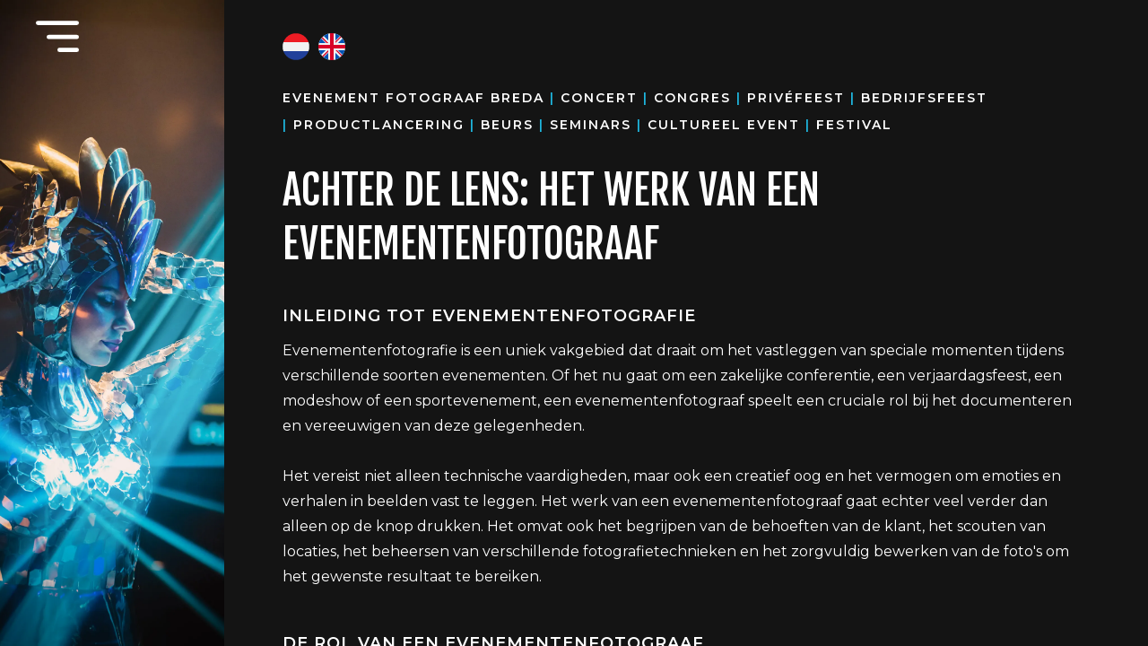

--- FILE ---
content_type: text/html
request_url: https://www.webfitmedia.nl/achter-de-lens-het-werk-van-een-evenementenfotograaf
body_size: 5235
content:
<!DOCTYPE html><!-- Last Published: Mon Oct 13 2025 18:01:10 GMT+0000 (Coordinated Universal Time) --><html data-wf-domain="www.webfitmedia.nl" data-wf-page="64bbbc854c40f11a7f0c762a" data-wf-site="63bc07a4b6540c8d47e3ec2f" lang="nl"><head><meta charset="utf-8"/><title>Achter de lens: het werk van een evenementenfotograaf</title><meta content="Wil je jouw evenement, feest of bijeenkomst net even wat extra&#x27;s geven? Ik maak sfeerfoto’s, groepsfoto’s en foto’s van de gasten of eventuele artiesten. Zo heb jij als organisator of deelnemer een prachtige terugblik op het evenement. Bart Vermeeren - Eventfotografie" name="description"/><meta content="Achter de lens: het werk van een evenementenfotograaf" property="og:title"/><meta content="Wil je jouw evenement, feest of bijeenkomst net even wat extra&#x27;s geven? Ik maak sfeerfoto’s, groepsfoto’s en foto’s van de gasten of eventuele artiesten. Zo heb jij als organisator of deelnemer een prachtige terugblik op het evenement. Bart Vermeeren - Eventfotografie" property="og:description"/><meta content="Achter de lens: het werk van een evenementenfotograaf" property="twitter:title"/><meta content="Wil je jouw evenement, feest of bijeenkomst net even wat extra&#x27;s geven? Ik maak sfeerfoto’s, groepsfoto’s en foto’s van de gasten of eventuele artiesten. Zo heb jij als organisator of deelnemer een prachtige terugblik op het evenement. Bart Vermeeren - Eventfotografie" property="twitter:description"/><meta property="og:type" content="website"/><meta content="summary_large_image" name="twitter:card"/><meta content="width=device-width, initial-scale=1" name="viewport"/><link href="https://cdn.prod.website-files.com/63bc07a4b6540c8d47e3ec2f/css/barts-beautiful-site-c73e56.webflow.shared.3fc1a2527.min.css" rel="stylesheet" type="text/css"/><link href="https://fonts.googleapis.com" rel="preconnect"/><link href="https://fonts.gstatic.com" rel="preconnect" crossorigin="anonymous"/><script src="https://ajax.googleapis.com/ajax/libs/webfont/1.6.26/webfont.js" type="text/javascript"></script><script type="text/javascript">WebFont.load({  google: {    families: ["Montserrat:100,100italic,200,200italic,300,300italic,400,400italic,500,500italic,600,600italic,700,700italic,800,800italic,900,900italic","PT Sans:400,400italic,700,700italic","Fjalla One:regular"]  }});</script><script type="text/javascript">!function(o,c){var n=c.documentElement,t=" w-mod-";n.className+=t+"js",("ontouchstart"in o||o.DocumentTouch&&c instanceof DocumentTouch)&&(n.className+=t+"touch")}(window,document);</script><link href="https://cdn.prod.website-files.com/63bc07a4b6540c8d47e3ec2f/64baac0e1cc74c1c8d09b880_ico-web.png" rel="shortcut icon" type="image/x-icon"/><link href="https://cdn.prod.website-files.com/63bc07a4b6540c8d47e3ec2f/64baab79b337b736461fec6b_ico-web.png" rel="apple-touch-icon"/><link href="https://www.webfitmedia.nl/achter-de-lens-het-werk-van-een-evenementenfotograaf" rel="canonical"/><!-- Google tag (gtag.js) -->
<script defer src="https://www.googletagmanager.com/gtag/js?id=G-D53XNK70NZ"></script>
<script>
  window.dataLayer = window.dataLayer || [];
  function gtag(){dataLayer.push(arguments);}
  gtag('js', new Date());

  gtag('config', 'G-D53XNK70NZ');
</script>

<link rel="alternate" hreflang="nl" href="https://www.webfitmedia.nl">
<link rel="alternate" hreflang="en" href="https://en.webfitmedia.nl">
<script type="text/javascript" async src="https://cdn.weglot.com/weglot.min.js"></script>
<script>
    Weglot.initialize({
        api_key: 'wg_6ad0ea7246134a744ce5529efc78c7b60'
    });
</script>

<script defer src="https://ajax.googleapis.com/ajax/libs/webfont/1.6.26/webfont.js"></script>


</head><body><div class="navbar-logo-left"><div data-animation="default" data-collapse="medium" data-duration="400" data-easing="ease" data-easing2="ease" role="banner" class="navbar-logo-left-container shadow-three w-nav"><div class="container-2"><div class="navbar-wrapper"><nav role="navigation" class="nav-menu-wrapper w-nav-menu"><ul role="list" class="nav-menu-two w-list-unstyled"><li><a href="/" class="nav-link">Home</a></li><li><a href="/eventfotografie" class="nav-link">Eventfotografie</a></li><li><a href="/woningfotografie" class="nav-link">Woningfotografie</a></li><li><a href="/grafisch-web-design" class="nav-link">Grafisch &amp; design</a></li><li><a href="/drone-fotografie-video" class="nav-link">Drone video &amp; fotografie</a></li><li class="mobile-margin-top-10"><a href="mailto:contact@webfitmedia.nl?subject=Reactie%20website" class="button-primary w-button">contact</a></li></ul></nav><div class="menu-button-2 w-nav-button"><img src="https://cdn.prod.website-files.com/63bc07a4b6540c8d47e3ec2f/667b2648d5a306c3441f4e27_hamburger.svg" loading="lazy" alt="" class="image-33"/></div></div></div></div></div><div class="nav-bar-groot"><div data-w-id="e2b02765-ba81-5678-925a-36933510bfda" class="menu-button-3"><div data-w-id="e2b02765-ba81-5678-925a-36933510bfdb" class="burger-line"></div><div data-w-id="e2b02765-ba81-5678-925a-36933510bfdc" class="burger-line-2"></div><div data-w-id="e2b02765-ba81-5678-925a-36933510bfdd" class="burger-line-3"></div></div><div data-w-id="e2b02765-ba81-5678-925a-36933510bfde" class="full-screen-menu"><a href="/" target="_blank" class="nav-link-bold">Home</a><a href="/eventfotografie" class="nav-link-2">Eventfotografie</a><a href="/woningfotografie" class="nav-link-2">Woningfotografie</a><a href="/drone-fotografie-video" class="nav-link-2">Drone video &amp; fotografie</a><a href="/grafisch-web-design" class="nav-link-2">Grafisch &amp; design</a><a href="mailto:contact@webfitmedia.nl?subject=Reactie%20website" class="button-contact w-button">contact</a></div></div><div class="content-eventpagina"><div class="foto-links event"></div><div class="content-event"><div class="talen-switch"><a href="https://webfitmedia.nl/eventfotografie" class="link-block-7 w-inline-block"><img src="https://cdn.prod.website-files.com/63bc07a4b6540c8d47e3ec2f/641af3b23ffc4f4eae302a2d_netherlands.svg" loading="lazy" alt="Link naar Nederlandse vertaling" class="image-17"/></a><a href="https://en.webfitmedia.nl/eventfotografie" class="link-block w-inline-block"><img src="https://cdn.prod.website-files.com/63bc07a4b6540c8d47e3ec2f/641af3d6d6fe131d28dd6854_united-kingdom.svg" loading="lazy" alt="Link naar Engelse vertaling" class="image-18"/></a></div><h2 class="heading-4">evenement Fotograaf Breda <span class="span">|</span> Concert <span class="span">|</span> Congres <span class="span">|</span> Privéfeest <span class="span">|</span> Bedrijfsfeest <span class="span">|</span> Productlancering <span class="span">|</span> Beurs <span class="span">|</span> Seminars <span class="span">|</span> Cultureel event <span class="span">|</span> Festival </h2><a href="/" class="w-inline-block"><div class="knop-sluiten aangepastimg2"></div></a><div class="div-block-13"></div><h1 class="heading-achter-de-lens">Achter de lens: het werk van een evenementenfotograaf</h1><div class="profielbox"><div class="container-text"><h2 class="heading-6">Inleiding tot evenementenfotografie</h2><p class="paragraph-22 breed">Evenementenfotografie is een uniek vakgebied dat draait om het vastleggen van speciale momenten tijdens verschillende soorten evenementen. Of het nu gaat om een zakelijke conferentie, een verjaardagsfeest, een modeshow of een sportevenement, een evenementenfotograaf speelt een cruciale rol bij het documenteren en vereeuwigen van deze gelegenheden. <br/><br/>Het vereist niet alleen technische vaardigheden, maar ook een creatief oog en het vermogen om emoties en verhalen in beelden vast te leggen. Het werk van een evenementenfotograaf gaat echter veel verder dan alleen op de knop drukken. Het omvat ook het begrijpen van de behoeften van de klant, het scouten van locaties, het beheersen van verschillende fotografietechnieken en het zorgvuldig bewerken van de foto&#x27;s om het gewenste resultaat te bereiken.<br/></p><h2 class="heading-6">De rol van een evenementenfotograaf</h2><p class="paragraph-22 breed">Een evenementenfotograaf heeft de verantwoordelijkheid om de sfeer, de emoties en de hoogtepunten van een evenement vast te leggen. Ze fungeren als de ogen van degenen die er niet bij konden zijn en zorgen ervoor dat de herinneringen levendig blijven. Naast het vastleggen van spontane momenten, is een evenementenfotograaf ook verantwoordelijk voor het maken van groepsfoto&#x27;s en het vastleggen van de actie. <br/><br/>Ze moeten in staat zijn om snel te reageren op veranderende omstandigheden en zich aan te passen aan verschillende lichtomstandigheden en omgevingen. Een evenementenfotograaf moet ook een goed gevoel hebben voor compositie en framing, om ervoor te zorgen dat de foto&#x27;s esthetisch aantrekkelijk zijn en het verhaal van het evenement effectief communiceren.<br/></p><div id="w-node-fe25234d-2360-5324-5073-cb54320e9a39-7f0c762a" class="w-layout-layout quick-stack wf-layout-layout"><div id="w-node-a16666f7-49d2-9dbc-04e8-4d5e4a87741e-7f0c762a" class="w-layout-cell"><img src="https://cdn.prod.website-files.com/63bc07a4b6540c8d47e3ec2f/63c055cc8ab7f6c96db0e7fa_DSC_3512.webp" loading="lazy" sizes="(max-width: 479px) 94vw, (max-width: 767px) 91vw, (max-width: 991px) 88vw, (max-width: 1439px) 70vw, 79vw" srcset="https://cdn.prod.website-files.com/63bc07a4b6540c8d47e3ec2f/63c055cc8ab7f6c96db0e7fa_DSC_3512-p-500.webp 500w, https://cdn.prod.website-files.com/63bc07a4b6540c8d47e3ec2f/63c055cc8ab7f6c96db0e7fa_DSC_3512-p-800.webp 800w, https://cdn.prod.website-files.com/63bc07a4b6540c8d47e3ec2f/63c055cc8ab7f6c96db0e7fa_DSC_3512-p-1080.webp 1080w, https://cdn.prod.website-files.com/63bc07a4b6540c8d47e3ec2f/63c055cc8ab7f6c96db0e7fa_DSC_3512-p-1600.webp 1600w, https://cdn.prod.website-files.com/63bc07a4b6540c8d47e3ec2f/63c055cc8ab7f6c96db0e7fa_DSC_3512-p-2000.webp 2000w, https://cdn.prod.website-files.com/63bc07a4b6540c8d47e3ec2f/63c055cc8ab7f6c96db0e7fa_DSC_3512.webp 2400w" alt="" class="image-21"/></div><div id="w-node-e0e5330f-1cd1-c8f3-0bc0-0d71efe72d54-7f0c762a" class="w-layout-cell"><img src="https://cdn.prod.website-files.com/63bc07a4b6540c8d47e3ec2f/63c055cbcbdf4e114ceff169_431.webp" loading="lazy" sizes="(max-width: 479px) 94vw, (max-width: 767px) 91vw, (max-width: 991px) 88vw, (max-width: 1439px) 70vw, 79vw" srcset="https://cdn.prod.website-files.com/63bc07a4b6540c8d47e3ec2f/63c055cbcbdf4e114ceff169_431-p-500.webp 500w, https://cdn.prod.website-files.com/63bc07a4b6540c8d47e3ec2f/63c055cbcbdf4e114ceff169_431-p-800.webp 800w, https://cdn.prod.website-files.com/63bc07a4b6540c8d47e3ec2f/63c055cbcbdf4e114ceff169_431-p-1080.webp 1080w, https://cdn.prod.website-files.com/63bc07a4b6540c8d47e3ec2f/63c055cbcbdf4e114ceff169_431-p-1600.webp 1600w, https://cdn.prod.website-files.com/63bc07a4b6540c8d47e3ec2f/63c055cbcbdf4e114ceff169_431-p-2000.webp 2000w, https://cdn.prod.website-files.com/63bc07a4b6540c8d47e3ec2f/63c055cbcbdf4e114ceff169_431.webp 2400w" alt="" class="image-22"/></div></div><h2 class="heading-6-copy">Essentiële vaardigheden en apparatuur voor evenementenfotografie</h2><p class="paragraph-22 breed">Om succesvol te zijn in evenementenfotografie, zijn er een aantal essentiële vaardigheden en apparatuur die een fotograaf nodig heeft. Ten eerste is het belangrijk om een goede kennis te hebben van de basisprincipes van fotografie, zoals belichting, compositie en scherpstelling. Daarnaast is het begrijpen van de technische aspecten van de camera en het kunnen aanpassen van de instellingen op basis van de omstandigheden van cruciaal belang. <br/><br/>Een evenementenfotograaf moet ook beschikken over een breed scala aan lenzen om verschillende soorten foto&#x27;s te kunnen maken, variërend van groothoekopnamen tot telefoto&#x27;s. Daarnaast is het belangrijk om over de juiste accessoires te beschikken, zoals een stevig statief, externe flitsers en geheugenkaarten met voldoende opslagcapaciteit. Een evenementenfotograaf moet ook in staat zijn om snel te kunnen werken en zich aan te passen aan veranderende omstandigheden. <br/><br/>Dit betekent dat ze vaak en snel van lenzen wisselen, de camera-instellingen aanpassen en zich soepel door de menigte te bewegen.<br/>Het begrijpen van de juiste camerainstellingen is essentieel voor het maken van kwalitatief hoogwaardige foto&#x27;s tijdens een evenement. Dit omvat het aanpassen van de ISO, sluitertijd en diafragma om de juiste belichting te bereiken. <br/><br/>Daarnaast kan het gebruik van verschillende belichtingsmodi, zoals diafragmavoorkeuze of sluitertijdvoorkeuze, helpen om snel aan te passen aan veranderende lichtomstandigheden. Het beheersen van belichtingstechnieken is ook belangrijk voor evenementenfotografie. Dit omvat het begrijpen van het gebruik van flitsers, reflectoren en andere lichtbronnen om de gewenste verlichting te bereiken. <br/><br/>Het spelen met schaduwen en lichtinval kan helpen om dramatische effecten te creëren en de sfeer van het evenement vast te leggen. Naast belichting is compositie een andere belangrijke factor om rekening mee te houden. Het begrijpen van de regel van derden, het gebruik van leidende lijnen en het experimenteren met verschillende perspectieven kan helpen om interessante en boeiende composities te creëren. Het is ook belangrijk om bewust te zijn van de achtergrond en eventuele afleidingen te vermijden. <br/></p><div id="w-node-d2215f31-1e22-3448-168b-6b9a39091725-7f0c762a" class="w-layout-layout quick-stack-2 wf-layout-layout"><div id="w-node-d2215f31-1e22-3448-168b-6b9a39091726-7f0c762a" class="w-layout-cell"><img src="https://cdn.prod.website-files.com/63bc07a4b6540c8d47e3ec2f/6401fe4ce0700206c4feb5b3_DSC_6105.webp" loading="lazy" sizes="(max-width: 479px) 94vw, (max-width: 767px) 91vw, (max-width: 991px) 88vw, (max-width: 1439px) 70vw, 79vw" srcset="https://cdn.prod.website-files.com/63bc07a4b6540c8d47e3ec2f/6401fe4ce0700206c4feb5b3_DSC_6105-p-500.webp 500w, https://cdn.prod.website-files.com/63bc07a4b6540c8d47e3ec2f/6401fe4ce0700206c4feb5b3_DSC_6105-p-800.webp 800w, https://cdn.prod.website-files.com/63bc07a4b6540c8d47e3ec2f/6401fe4ce0700206c4feb5b3_DSC_6105-p-1080.webp 1080w, https://cdn.prod.website-files.com/63bc07a4b6540c8d47e3ec2f/6401fe4ce0700206c4feb5b3_DSC_6105-p-1600.webp 1600w, https://cdn.prod.website-files.com/63bc07a4b6540c8d47e3ec2f/6401fe4ce0700206c4feb5b3_DSC_6105-p-2000.webp 2000w, https://cdn.prod.website-files.com/63bc07a4b6540c8d47e3ec2f/6401fe4ce0700206c4feb5b3_DSC_6105.webp 2400w" alt="" class="image-21"/></div><div id="w-node-d2215f31-1e22-3448-168b-6b9a39091728-7f0c762a" class="w-layout-cell"><img src="https://cdn.prod.website-files.com/63bc07a4b6540c8d47e3ec2f/63c055ccb267589483f92350_DSC_1967.webp" loading="lazy" sizes="(max-width: 479px) 94vw, (max-width: 767px) 91vw, (max-width: 991px) 88vw, (max-width: 1439px) 70vw, 79vw" srcset="https://cdn.prod.website-files.com/63bc07a4b6540c8d47e3ec2f/63c055ccb267589483f92350_DSC_1967-p-500.webp 500w, https://cdn.prod.website-files.com/63bc07a4b6540c8d47e3ec2f/63c055ccb267589483f92350_DSC_1967-p-800.webp 800w, https://cdn.prod.website-files.com/63bc07a4b6540c8d47e3ec2f/63c055ccb267589483f92350_DSC_1967-p-1080.webp 1080w, https://cdn.prod.website-files.com/63bc07a4b6540c8d47e3ec2f/63c055ccb267589483f92350_DSC_1967-p-1600.webp 1600w, https://cdn.prod.website-files.com/63bc07a4b6540c8d47e3ec2f/63c055ccb267589483f92350_DSC_1967-p-2000.webp 2000w, https://cdn.prod.website-files.com/63bc07a4b6540c8d47e3ec2f/63c055ccb267589483f92350_DSC_1967.webp 2400w" alt="" class="image-22"/></div></div><h2 class="heading-6-copy">Het nabewerkingsproces: selecteren en bewerken van foto&#x27;s, het leveren van het eindproduct</h2><p class="paragraph-22 breed">Het nabewerkingsproces is een essentieel onderdeel van evenementenfotografie. Dit omvat het selecteren van de beste foto&#x27;s, het bewerken van de geselecteerde foto&#x27;s en het leveren van het eindproduct aan de klant. Het selecteren van de beste foto&#x27;s kan tijdrovend zijn, maar het is belangrijk om kritisch te zijn en alleen de foto&#x27;s te kiezen die het verhaal van het evenement het beste vertellen.<br/><br/>Het bewerken van foto&#x27;s kan variëren van het aanpassen van de belichting en kleuren tot het retoucheren van onvolkomenheden en het toevoegen van speciale effecten. Het is belangrijk om een consistente stijl te behouden en ervoor te zorgen dat de bewerkingen de foto&#x27;s verbeteren zonder dat ze er onnatuurlijk uitzien. <br/><br/>Het leveren van het eindproduct aan de klant kan variëren, afhankelijk van de behoeften en voorkeuren van de klant. Dit kan het leveren van digitale bestanden op een USB-stick, het afdrukken van foto&#x27;s of het maken van een online galerij omvatten. Het is belangrijk om duidelijke afspraken te maken met de klant en ervoor te zorgen dat het eindproduct tijdig wordt geleverd.<br/></p><a href="mailto:contact@webfitmedia.nl?subject=Offerteaanvraag%20Eventfotografie" class="button-2-1 w-button">Offerte aanvragen</a><a href="/tarieven-werkwijze-eventfotografie" class="button-2-1 aangepast w-button">Tarieven &amp; werkwijze</a></div></div></div></div><script src="https://d3e54v103j8qbb.cloudfront.net/js/jquery-3.5.1.min.dc5e7f18c8.js?site=63bc07a4b6540c8d47e3ec2f" type="text/javascript" integrity="sha256-9/aliU8dGd2tb6OSsuzixeV4y/faTqgFtohetphbbj0=" crossorigin="anonymous"></script><script src="https://cdn.prod.website-files.com/63bc07a4b6540c8d47e3ec2f/js/webflow.schunk.36b8fb49256177c8.js" type="text/javascript"></script><script src="https://cdn.prod.website-files.com/63bc07a4b6540c8d47e3ec2f/js/webflow.schunk.aa69f4e01a422327.js" type="text/javascript"></script><script src="https://cdn.prod.website-files.com/63bc07a4b6540c8d47e3ec2f/js/webflow.d1aefdcf.a6d5ab552bd2b83d.js" type="text/javascript"></script></body></html>

--- FILE ---
content_type: text/css
request_url: https://cdn.prod.website-files.com/63bc07a4b6540c8d47e3ec2f/css/barts-beautiful-site-c73e56.webflow.shared.3fc1a2527.min.css
body_size: 15681
content:
html{-webkit-text-size-adjust:100%;-ms-text-size-adjust:100%;font-family:sans-serif}body{margin:0}article,aside,details,figcaption,figure,footer,header,hgroup,main,menu,nav,section,summary{display:block}audio,canvas,progress,video{vertical-align:baseline;display:inline-block}audio:not([controls]){height:0;display:none}[hidden],template{display:none}a{background-color:#0000}a:active,a:hover{outline:0}abbr[title]{border-bottom:1px dotted}b,strong{font-weight:700}dfn{font-style:italic}h1{margin:.67em 0;font-size:2em}mark{color:#000;background:#ff0}small{font-size:80%}sub,sup{vertical-align:baseline;font-size:75%;line-height:0;position:relative}sup{top:-.5em}sub{bottom:-.25em}img{border:0}svg:not(:root){overflow:hidden}hr{box-sizing:content-box;height:0}pre{overflow:auto}code,kbd,pre,samp{font-family:monospace;font-size:1em}button,input,optgroup,select,textarea{color:inherit;font:inherit;margin:0}button{overflow:visible}button,select{text-transform:none}button,html input[type=button],input[type=reset]{-webkit-appearance:button;cursor:pointer}button[disabled],html input[disabled]{cursor:default}button::-moz-focus-inner,input::-moz-focus-inner{border:0;padding:0}input{line-height:normal}input[type=checkbox],input[type=radio]{box-sizing:border-box;padding:0}input[type=number]::-webkit-inner-spin-button,input[type=number]::-webkit-outer-spin-button{height:auto}input[type=search]{-webkit-appearance:none}input[type=search]::-webkit-search-cancel-button,input[type=search]::-webkit-search-decoration{-webkit-appearance:none}legend{border:0;padding:0}textarea{overflow:auto}optgroup{font-weight:700}table{border-collapse:collapse;border-spacing:0}td,th{padding:0}@font-face{font-family:webflow-icons;src:url([data-uri])format("truetype");font-weight:400;font-style:normal}[class^=w-icon-],[class*=\ w-icon-]{speak:none;font-variant:normal;text-transform:none;-webkit-font-smoothing:antialiased;-moz-osx-font-smoothing:grayscale;font-style:normal;font-weight:400;line-height:1;font-family:webflow-icons!important}.w-icon-slider-right:before{content:""}.w-icon-slider-left:before{content:""}.w-icon-nav-menu:before{content:""}.w-icon-arrow-down:before,.w-icon-dropdown-toggle:before{content:""}.w-icon-file-upload-remove:before{content:""}.w-icon-file-upload-icon:before{content:""}*{box-sizing:border-box}html{height:100%}body{color:#333;background-color:#fff;min-height:100%;margin:0;font-family:Arial,sans-serif;font-size:14px;line-height:20px}img{vertical-align:middle;max-width:100%;display:inline-block}html.w-mod-touch *{background-attachment:scroll!important}.w-block{display:block}.w-inline-block{max-width:100%;display:inline-block}.w-clearfix:before,.w-clearfix:after{content:" ";grid-area:1/1/2/2;display:table}.w-clearfix:after{clear:both}.w-hidden{display:none}.w-button{color:#fff;line-height:inherit;cursor:pointer;background-color:#3898ec;border:0;border-radius:0;padding:9px 15px;text-decoration:none;display:inline-block}input.w-button{-webkit-appearance:button}html[data-w-dynpage] [data-w-cloak]{color:#0000!important}.w-code-block{margin:unset}pre.w-code-block code{all:inherit}.w-optimization{display:contents}.w-webflow-badge,.w-webflow-badge>img{box-sizing:unset;width:unset;height:unset;max-height:unset;max-width:unset;min-height:unset;min-width:unset;margin:unset;padding:unset;float:unset;clear:unset;border:unset;border-radius:unset;background:unset;background-image:unset;background-position:unset;background-size:unset;background-repeat:unset;background-origin:unset;background-clip:unset;background-attachment:unset;background-color:unset;box-shadow:unset;transform:unset;direction:unset;font-family:unset;font-weight:unset;color:unset;font-size:unset;line-height:unset;font-style:unset;font-variant:unset;text-align:unset;letter-spacing:unset;-webkit-text-decoration:unset;text-decoration:unset;text-indent:unset;text-transform:unset;list-style-type:unset;text-shadow:unset;vertical-align:unset;cursor:unset;white-space:unset;word-break:unset;word-spacing:unset;word-wrap:unset;transition:unset}.w-webflow-badge{white-space:nowrap;cursor:pointer;box-shadow:0 0 0 1px #0000001a,0 1px 3px #0000001a;visibility:visible!important;opacity:1!important;z-index:2147483647!important;color:#aaadb0!important;overflow:unset!important;background-color:#fff!important;border-radius:3px!important;width:auto!important;height:auto!important;margin:0!important;padding:6px!important;font-size:12px!important;line-height:14px!important;text-decoration:none!important;display:inline-block!important;position:fixed!important;inset:auto 12px 12px auto!important;transform:none!important}.w-webflow-badge>img{position:unset;visibility:unset!important;opacity:1!important;vertical-align:middle!important;display:inline-block!important}h1,h2,h3,h4,h5,h6{margin-bottom:10px;font-weight:700}h1{margin-top:20px;font-size:38px;line-height:44px}h2{margin-top:20px;font-size:32px;line-height:36px}h3{margin-top:20px;font-size:24px;line-height:30px}h4{margin-top:10px;font-size:18px;line-height:24px}h5{margin-top:10px;font-size:14px;line-height:20px}h6{margin-top:10px;font-size:12px;line-height:18px}p{margin-top:0;margin-bottom:10px}blockquote{border-left:5px solid #e2e2e2;margin:0 0 10px;padding:10px 20px;font-size:18px;line-height:22px}figure{margin:0 0 10px}figcaption{text-align:center;margin-top:5px}ul,ol{margin-top:0;margin-bottom:10px;padding-left:40px}.w-list-unstyled{padding-left:0;list-style:none}.w-embed:before,.w-embed:after{content:" ";grid-area:1/1/2/2;display:table}.w-embed:after{clear:both}.w-video{width:100%;padding:0;position:relative}.w-video iframe,.w-video object,.w-video embed{border:none;width:100%;height:100%;position:absolute;top:0;left:0}fieldset{border:0;margin:0;padding:0}button,[type=button],[type=reset]{cursor:pointer;-webkit-appearance:button;border:0}.w-form{margin:0 0 15px}.w-form-done{text-align:center;background-color:#ddd;padding:20px;display:none}.w-form-fail{background-color:#ffdede;margin-top:10px;padding:10px;display:none}label{margin-bottom:5px;font-weight:700;display:block}.w-input,.w-select{color:#333;vertical-align:middle;background-color:#fff;border:1px solid #ccc;width:100%;height:38px;margin-bottom:10px;padding:8px 12px;font-size:14px;line-height:1.42857;display:block}.w-input::placeholder,.w-select::placeholder{color:#999}.w-input:focus,.w-select:focus{border-color:#3898ec;outline:0}.w-input[disabled],.w-select[disabled],.w-input[readonly],.w-select[readonly],fieldset[disabled] .w-input,fieldset[disabled] .w-select{cursor:not-allowed}.w-input[disabled]:not(.w-input-disabled),.w-select[disabled]:not(.w-input-disabled),.w-input[readonly],.w-select[readonly],fieldset[disabled]:not(.w-input-disabled) .w-input,fieldset[disabled]:not(.w-input-disabled) .w-select{background-color:#eee}textarea.w-input,textarea.w-select{height:auto}.w-select{background-color:#f3f3f3}.w-select[multiple]{height:auto}.w-form-label{cursor:pointer;margin-bottom:0;font-weight:400;display:inline-block}.w-radio{margin-bottom:5px;padding-left:20px;display:block}.w-radio:before,.w-radio:after{content:" ";grid-area:1/1/2/2;display:table}.w-radio:after{clear:both}.w-radio-input{float:left;margin:3px 0 0 -20px;line-height:normal}.w-file-upload{margin-bottom:10px;display:block}.w-file-upload-input{opacity:0;z-index:-100;width:.1px;height:.1px;position:absolute;overflow:hidden}.w-file-upload-default,.w-file-upload-uploading,.w-file-upload-success{color:#333;display:inline-block}.w-file-upload-error{margin-top:10px;display:block}.w-file-upload-default.w-hidden,.w-file-upload-uploading.w-hidden,.w-file-upload-error.w-hidden,.w-file-upload-success.w-hidden{display:none}.w-file-upload-uploading-btn{cursor:pointer;background-color:#fafafa;border:1px solid #ccc;margin:0;padding:8px 12px;font-size:14px;font-weight:400;display:flex}.w-file-upload-file{background-color:#fafafa;border:1px solid #ccc;flex-grow:1;justify-content:space-between;margin:0;padding:8px 9px 8px 11px;display:flex}.w-file-upload-file-name{font-size:14px;font-weight:400;display:block}.w-file-remove-link{cursor:pointer;width:auto;height:auto;margin-top:3px;margin-left:10px;padding:3px;display:block}.w-icon-file-upload-remove{margin:auto;font-size:10px}.w-file-upload-error-msg{color:#ea384c;padding:2px 0;display:inline-block}.w-file-upload-info{padding:0 12px;line-height:38px;display:inline-block}.w-file-upload-label{cursor:pointer;background-color:#fafafa;border:1px solid #ccc;margin:0;padding:8px 12px;font-size:14px;font-weight:400;display:inline-block}.w-icon-file-upload-icon,.w-icon-file-upload-uploading{width:20px;margin-right:8px;display:inline-block}.w-icon-file-upload-uploading{height:20px}.w-container{max-width:940px;margin-left:auto;margin-right:auto}.w-container:before,.w-container:after{content:" ";grid-area:1/1/2/2;display:table}.w-container:after{clear:both}.w-container .w-row{margin-left:-10px;margin-right:-10px}.w-row:before,.w-row:after{content:" ";grid-area:1/1/2/2;display:table}.w-row:after{clear:both}.w-row .w-row{margin-left:0;margin-right:0}.w-col{float:left;width:100%;min-height:1px;padding-left:10px;padding-right:10px;position:relative}.w-col .w-col{padding-left:0;padding-right:0}.w-col-1{width:8.33333%}.w-col-2{width:16.6667%}.w-col-3{width:25%}.w-col-4{width:33.3333%}.w-col-5{width:41.6667%}.w-col-6{width:50%}.w-col-7{width:58.3333%}.w-col-8{width:66.6667%}.w-col-9{width:75%}.w-col-10{width:83.3333%}.w-col-11{width:91.6667%}.w-col-12{width:100%}.w-hidden-main{display:none!important}@media screen and (max-width:991px){.w-container{max-width:728px}.w-hidden-main{display:inherit!important}.w-hidden-medium{display:none!important}.w-col-medium-1{width:8.33333%}.w-col-medium-2{width:16.6667%}.w-col-medium-3{width:25%}.w-col-medium-4{width:33.3333%}.w-col-medium-5{width:41.6667%}.w-col-medium-6{width:50%}.w-col-medium-7{width:58.3333%}.w-col-medium-8{width:66.6667%}.w-col-medium-9{width:75%}.w-col-medium-10{width:83.3333%}.w-col-medium-11{width:91.6667%}.w-col-medium-12{width:100%}.w-col-stack{width:100%;left:auto;right:auto}}@media screen and (max-width:767px){.w-hidden-main,.w-hidden-medium{display:inherit!important}.w-hidden-small{display:none!important}.w-row,.w-container .w-row{margin-left:0;margin-right:0}.w-col{width:100%;left:auto;right:auto}.w-col-small-1{width:8.33333%}.w-col-small-2{width:16.6667%}.w-col-small-3{width:25%}.w-col-small-4{width:33.3333%}.w-col-small-5{width:41.6667%}.w-col-small-6{width:50%}.w-col-small-7{width:58.3333%}.w-col-small-8{width:66.6667%}.w-col-small-9{width:75%}.w-col-small-10{width:83.3333%}.w-col-small-11{width:91.6667%}.w-col-small-12{width:100%}}@media screen and (max-width:479px){.w-container{max-width:none}.w-hidden-main,.w-hidden-medium,.w-hidden-small{display:inherit!important}.w-hidden-tiny{display:none!important}.w-col{width:100%}.w-col-tiny-1{width:8.33333%}.w-col-tiny-2{width:16.6667%}.w-col-tiny-3{width:25%}.w-col-tiny-4{width:33.3333%}.w-col-tiny-5{width:41.6667%}.w-col-tiny-6{width:50%}.w-col-tiny-7{width:58.3333%}.w-col-tiny-8{width:66.6667%}.w-col-tiny-9{width:75%}.w-col-tiny-10{width:83.3333%}.w-col-tiny-11{width:91.6667%}.w-col-tiny-12{width:100%}}.w-widget{position:relative}.w-widget-map{width:100%;height:400px}.w-widget-map label{width:auto;display:inline}.w-widget-map img{max-width:inherit}.w-widget-map .gm-style-iw{text-align:center}.w-widget-map .gm-style-iw>button{display:none!important}.w-widget-twitter{overflow:hidden}.w-widget-twitter-count-shim{vertical-align:top;text-align:center;background:#fff;border:1px solid #758696;border-radius:3px;width:28px;height:20px;display:inline-block;position:relative}.w-widget-twitter-count-shim *{pointer-events:none;-webkit-user-select:none;user-select:none}.w-widget-twitter-count-shim .w-widget-twitter-count-inner{text-align:center;color:#999;font-family:serif;font-size:15px;line-height:12px;position:relative}.w-widget-twitter-count-shim .w-widget-twitter-count-clear{display:block;position:relative}.w-widget-twitter-count-shim.w--large{width:36px;height:28px}.w-widget-twitter-count-shim.w--large .w-widget-twitter-count-inner{font-size:18px;line-height:18px}.w-widget-twitter-count-shim:not(.w--vertical){margin-left:5px;margin-right:8px}.w-widget-twitter-count-shim:not(.w--vertical).w--large{margin-left:6px}.w-widget-twitter-count-shim:not(.w--vertical):before,.w-widget-twitter-count-shim:not(.w--vertical):after{content:" ";pointer-events:none;border:solid #0000;width:0;height:0;position:absolute;top:50%;left:0}.w-widget-twitter-count-shim:not(.w--vertical):before{border-width:4px;border-color:#75869600 #5d6c7b #75869600 #75869600;margin-top:-4px;margin-left:-9px}.w-widget-twitter-count-shim:not(.w--vertical).w--large:before{border-width:5px;margin-top:-5px;margin-left:-10px}.w-widget-twitter-count-shim:not(.w--vertical):after{border-width:4px;border-color:#fff0 #fff #fff0 #fff0;margin-top:-4px;margin-left:-8px}.w-widget-twitter-count-shim:not(.w--vertical).w--large:after{border-width:5px;margin-top:-5px;margin-left:-9px}.w-widget-twitter-count-shim.w--vertical{width:61px;height:33px;margin-bottom:8px}.w-widget-twitter-count-shim.w--vertical:before,.w-widget-twitter-count-shim.w--vertical:after{content:" ";pointer-events:none;border:solid #0000;width:0;height:0;position:absolute;top:100%;left:50%}.w-widget-twitter-count-shim.w--vertical:before{border-width:5px;border-color:#5d6c7b #75869600 #75869600;margin-left:-5px}.w-widget-twitter-count-shim.w--vertical:after{border-width:4px;border-color:#fff #fff0 #fff0;margin-left:-4px}.w-widget-twitter-count-shim.w--vertical .w-widget-twitter-count-inner{font-size:18px;line-height:22px}.w-widget-twitter-count-shim.w--vertical.w--large{width:76px}.w-background-video{color:#fff;height:500px;position:relative;overflow:hidden}.w-background-video>video{object-fit:cover;z-index:-100;background-position:50%;background-size:cover;width:100%;height:100%;margin:auto;position:absolute;inset:-100%}.w-background-video>video::-webkit-media-controls-start-playback-button{-webkit-appearance:none;display:none!important}.w-background-video--control{background-color:#0000;padding:0;position:absolute;bottom:1em;right:1em}.w-background-video--control>[hidden]{display:none!important}.w-slider{text-align:center;clear:both;-webkit-tap-highlight-color:#0000;tap-highlight-color:#0000;background:#ddd;height:300px;position:relative}.w-slider-mask{z-index:1;white-space:nowrap;height:100%;display:block;position:relative;left:0;right:0;overflow:hidden}.w-slide{vertical-align:top;white-space:normal;text-align:left;width:100%;height:100%;display:inline-block;position:relative}.w-slider-nav{z-index:2;text-align:center;-webkit-tap-highlight-color:#0000;tap-highlight-color:#0000;height:40px;margin:auto;padding-top:10px;position:absolute;inset:auto 0 0}.w-slider-nav.w-round>div{border-radius:100%}.w-slider-nav.w-num>div{font-size:inherit;line-height:inherit;width:auto;height:auto;padding:.2em .5em}.w-slider-nav.w-shadow>div{box-shadow:0 0 3px #3336}.w-slider-nav-invert{color:#fff}.w-slider-nav-invert>div{background-color:#2226}.w-slider-nav-invert>div.w-active{background-color:#222}.w-slider-dot{cursor:pointer;background-color:#fff6;width:1em;height:1em;margin:0 3px .5em;transition:background-color .1s,color .1s;display:inline-block;position:relative}.w-slider-dot.w-active{background-color:#fff}.w-slider-dot:focus{outline:none;box-shadow:0 0 0 2px #fff}.w-slider-dot:focus.w-active{box-shadow:none}.w-slider-arrow-left,.w-slider-arrow-right{cursor:pointer;color:#fff;-webkit-tap-highlight-color:#0000;tap-highlight-color:#0000;-webkit-user-select:none;user-select:none;width:80px;margin:auto;font-size:40px;position:absolute;inset:0;overflow:hidden}.w-slider-arrow-left [class^=w-icon-],.w-slider-arrow-right [class^=w-icon-],.w-slider-arrow-left [class*=\ w-icon-],.w-slider-arrow-right [class*=\ w-icon-]{position:absolute}.w-slider-arrow-left:focus,.w-slider-arrow-right:focus{outline:0}.w-slider-arrow-left{z-index:3;right:auto}.w-slider-arrow-right{z-index:4;left:auto}.w-icon-slider-left,.w-icon-slider-right{width:1em;height:1em;margin:auto;inset:0}.w-slider-aria-label{clip:rect(0 0 0 0);border:0;width:1px;height:1px;margin:-1px;padding:0;position:absolute;overflow:hidden}.w-slider-force-show{display:block!important}.w-dropdown{text-align:left;z-index:900;margin-left:auto;margin-right:auto;display:inline-block;position:relative}.w-dropdown-btn,.w-dropdown-toggle,.w-dropdown-link{vertical-align:top;color:#222;text-align:left;white-space:nowrap;margin-left:auto;margin-right:auto;padding:20px;text-decoration:none;position:relative}.w-dropdown-toggle{-webkit-user-select:none;user-select:none;cursor:pointer;padding-right:40px;display:inline-block}.w-dropdown-toggle:focus{outline:0}.w-icon-dropdown-toggle{width:1em;height:1em;margin:auto 20px auto auto;position:absolute;top:0;bottom:0;right:0}.w-dropdown-list{background:#ddd;min-width:100%;display:none;position:absolute}.w-dropdown-list.w--open{display:block}.w-dropdown-link{color:#222;padding:10px 20px;display:block}.w-dropdown-link.w--current{color:#0082f3}.w-dropdown-link:focus{outline:0}@media screen and (max-width:767px){.w-nav-brand{padding-left:10px}}.w-lightbox-backdrop{cursor:auto;letter-spacing:normal;text-indent:0;text-shadow:none;text-transform:none;visibility:visible;white-space:normal;word-break:normal;word-spacing:normal;word-wrap:normal;color:#fff;text-align:center;z-index:2000;opacity:0;-webkit-user-select:none;-moz-user-select:none;-webkit-tap-highlight-color:transparent;background:#000000e6;outline:0;font-family:Helvetica Neue,Helvetica,Ubuntu,Segoe UI,Verdana,sans-serif;font-size:17px;font-style:normal;font-weight:300;line-height:1.2;list-style:disc;position:fixed;inset:0;-webkit-transform:translate(0)}.w-lightbox-backdrop,.w-lightbox-container{-webkit-overflow-scrolling:touch;height:100%;overflow:auto}.w-lightbox-content{height:100vh;position:relative;overflow:hidden}.w-lightbox-view{opacity:0;width:100vw;height:100vh;position:absolute}.w-lightbox-view:before{content:"";height:100vh}.w-lightbox-group,.w-lightbox-group .w-lightbox-view,.w-lightbox-group .w-lightbox-view:before{height:86vh}.w-lightbox-frame,.w-lightbox-view:before{vertical-align:middle;display:inline-block}.w-lightbox-figure{margin:0;position:relative}.w-lightbox-group .w-lightbox-figure{cursor:pointer}.w-lightbox-img{width:auto;max-width:none;height:auto}.w-lightbox-image{float:none;max-width:100vw;max-height:100vh;display:block}.w-lightbox-group .w-lightbox-image{max-height:86vh}.w-lightbox-caption{text-align:left;text-overflow:ellipsis;white-space:nowrap;background:#0006;padding:.5em 1em;position:absolute;bottom:0;left:0;right:0;overflow:hidden}.w-lightbox-embed{width:100%;height:100%;position:absolute;inset:0}.w-lightbox-control{cursor:pointer;background-position:50%;background-repeat:no-repeat;background-size:24px;width:4em;transition:all .3s;position:absolute;top:0}.w-lightbox-left{background-image:url([data-uri]);display:none;bottom:0;left:0}.w-lightbox-right{background-image:url([data-uri]);display:none;bottom:0;right:0}.w-lightbox-close{background-image:url([data-uri]);background-size:18px;height:2.6em;right:0}.w-lightbox-strip{white-space:nowrap;padding:0 1vh;line-height:0;position:absolute;bottom:0;left:0;right:0;overflow:auto hidden}.w-lightbox-item{box-sizing:content-box;cursor:pointer;width:10vh;padding:2vh 1vh;display:inline-block;-webkit-transform:translate(0,0)}.w-lightbox-active{opacity:.3}.w-lightbox-thumbnail{background:#222;height:10vh;position:relative;overflow:hidden}.w-lightbox-thumbnail-image{position:absolute;top:0;left:0}.w-lightbox-thumbnail .w-lightbox-tall{width:100%;top:50%;transform:translateY(-50%)}.w-lightbox-thumbnail .w-lightbox-wide{height:100%;left:50%;transform:translate(-50%)}.w-lightbox-spinner{box-sizing:border-box;border:5px solid #0006;border-radius:50%;width:40px;height:40px;margin-top:-20px;margin-left:-20px;animation:.8s linear infinite spin;position:absolute;top:50%;left:50%}.w-lightbox-spinner:after{content:"";border:3px solid #0000;border-bottom-color:#fff;border-radius:50%;position:absolute;inset:-4px}.w-lightbox-hide{display:none}.w-lightbox-noscroll{overflow:hidden}@media (min-width:768px){.w-lightbox-content{height:96vh;margin-top:2vh}.w-lightbox-view,.w-lightbox-view:before{height:96vh}.w-lightbox-group,.w-lightbox-group .w-lightbox-view,.w-lightbox-group .w-lightbox-view:before{height:84vh}.w-lightbox-image{max-width:96vw;max-height:96vh}.w-lightbox-group .w-lightbox-image{max-width:82.3vw;max-height:84vh}.w-lightbox-left,.w-lightbox-right{opacity:.5;display:block}.w-lightbox-close{opacity:.8}.w-lightbox-control:hover{opacity:1}}.w-lightbox-inactive,.w-lightbox-inactive:hover{opacity:0}.w-richtext:before,.w-richtext:after{content:" ";grid-area:1/1/2/2;display:table}.w-richtext:after{clear:both}.w-richtext[contenteditable=true]:before,.w-richtext[contenteditable=true]:after{white-space:initial}.w-richtext ol,.w-richtext ul{overflow:hidden}.w-richtext .w-richtext-figure-selected.w-richtext-figure-type-video div:after,.w-richtext .w-richtext-figure-selected[data-rt-type=video] div:after,.w-richtext .w-richtext-figure-selected.w-richtext-figure-type-image div,.w-richtext .w-richtext-figure-selected[data-rt-type=image] div{outline:2px solid #2895f7}.w-richtext figure.w-richtext-figure-type-video>div:after,.w-richtext figure[data-rt-type=video]>div:after{content:"";display:none;position:absolute;inset:0}.w-richtext figure{max-width:60%;position:relative}.w-richtext figure>div:before{cursor:default!important}.w-richtext figure img{width:100%}.w-richtext figure figcaption.w-richtext-figcaption-placeholder{opacity:.6}.w-richtext figure div{color:#0000;font-size:0}.w-richtext figure.w-richtext-figure-type-image,.w-richtext figure[data-rt-type=image]{display:table}.w-richtext figure.w-richtext-figure-type-image>div,.w-richtext figure[data-rt-type=image]>div{display:inline-block}.w-richtext figure.w-richtext-figure-type-image>figcaption,.w-richtext figure[data-rt-type=image]>figcaption{caption-side:bottom;display:table-caption}.w-richtext figure.w-richtext-figure-type-video,.w-richtext figure[data-rt-type=video]{width:60%;height:0}.w-richtext figure.w-richtext-figure-type-video iframe,.w-richtext figure[data-rt-type=video] iframe{width:100%;height:100%;position:absolute;top:0;left:0}.w-richtext figure.w-richtext-figure-type-video>div,.w-richtext figure[data-rt-type=video]>div{width:100%}.w-richtext figure.w-richtext-align-center{clear:both;margin-left:auto;margin-right:auto}.w-richtext figure.w-richtext-align-center.w-richtext-figure-type-image>div,.w-richtext figure.w-richtext-align-center[data-rt-type=image]>div{max-width:100%}.w-richtext figure.w-richtext-align-normal{clear:both}.w-richtext figure.w-richtext-align-fullwidth{text-align:center;clear:both;width:100%;max-width:100%;margin-left:auto;margin-right:auto;display:block}.w-richtext figure.w-richtext-align-fullwidth>div{padding-bottom:inherit;display:inline-block}.w-richtext figure.w-richtext-align-fullwidth>figcaption{display:block}.w-richtext figure.w-richtext-align-floatleft{float:left;clear:none;margin-right:15px}.w-richtext figure.w-richtext-align-floatright{float:right;clear:none;margin-left:15px}.w-nav{z-index:1000;background:#ddd;position:relative}.w-nav:before,.w-nav:after{content:" ";grid-area:1/1/2/2;display:table}.w-nav:after{clear:both}.w-nav-brand{float:left;color:#333;text-decoration:none;position:relative}.w-nav-link{vertical-align:top;color:#222;text-align:left;margin-left:auto;margin-right:auto;padding:20px;text-decoration:none;display:inline-block;position:relative}.w-nav-link.w--current{color:#0082f3}.w-nav-menu{float:right;position:relative}[data-nav-menu-open]{text-align:center;background:#c8c8c8;min-width:200px;position:absolute;top:100%;left:0;right:0;overflow:visible;display:block!important}.w--nav-link-open{display:block;position:relative}.w-nav-overlay{width:100%;display:none;position:absolute;top:100%;left:0;right:0;overflow:hidden}.w-nav-overlay [data-nav-menu-open]{top:0}.w-nav[data-animation=over-left] .w-nav-overlay{width:auto}.w-nav[data-animation=over-left] .w-nav-overlay,.w-nav[data-animation=over-left] [data-nav-menu-open]{z-index:1;top:0;right:auto}.w-nav[data-animation=over-right] .w-nav-overlay{width:auto}.w-nav[data-animation=over-right] .w-nav-overlay,.w-nav[data-animation=over-right] [data-nav-menu-open]{z-index:1;top:0;left:auto}.w-nav-button{float:right;cursor:pointer;-webkit-tap-highlight-color:#0000;tap-highlight-color:#0000;-webkit-user-select:none;user-select:none;padding:18px;font-size:24px;display:none;position:relative}.w-nav-button:focus{outline:0}.w-nav-button.w--open{color:#fff;background-color:#c8c8c8}.w-nav[data-collapse=all] .w-nav-menu{display:none}.w-nav[data-collapse=all] .w-nav-button,.w--nav-dropdown-open,.w--nav-dropdown-toggle-open{display:block}.w--nav-dropdown-list-open{position:static}@media screen and (max-width:991px){.w-nav[data-collapse=medium] .w-nav-menu{display:none}.w-nav[data-collapse=medium] .w-nav-button{display:block}}@media screen and (max-width:767px){.w-nav[data-collapse=small] .w-nav-menu{display:none}.w-nav[data-collapse=small] .w-nav-button{display:block}.w-nav-brand{padding-left:10px}}@media screen and (max-width:479px){.w-nav[data-collapse=tiny] .w-nav-menu{display:none}.w-nav[data-collapse=tiny] .w-nav-button{display:block}}.w-tabs{position:relative}.w-tabs:before,.w-tabs:after{content:" ";grid-area:1/1/2/2;display:table}.w-tabs:after{clear:both}.w-tab-menu{position:relative}.w-tab-link{vertical-align:top;text-align:left;cursor:pointer;color:#222;background-color:#ddd;padding:9px 30px;text-decoration:none;display:inline-block;position:relative}.w-tab-link.w--current{background-color:#c8c8c8}.w-tab-link:focus{outline:0}.w-tab-content{display:block;position:relative;overflow:hidden}.w-tab-pane{display:none;position:relative}.w--tab-active{display:block}@media screen and (max-width:479px){.w-tab-link{display:block}}.w-ix-emptyfix:after{content:""}@keyframes spin{0%{transform:rotate(0)}to{transform:rotate(360deg)}}.w-dyn-empty{background-color:#ddd;padding:10px}.w-dyn-hide,.w-dyn-bind-empty,.w-condition-invisible{display:none!important}.wf-layout-layout{display:grid}:root{--white:white;--flowui-component-library-gray-900:#160042;--flowui-component-library-grey-300:#e4e6f1;--flowui-component-library-gray-200:#f3f5fb;--flowui-component-library-white:white;--black:black;--flowui-component-library-gray-100:#f7f9fd;--flowui-component-library-gray-500:#6b7094;--flowui-component-library-gray-700:#282556;--flowui-component-library-grey-600:#393b6a}.w-layout-grid{grid-row-gap:16px;grid-column-gap:16px;grid-template-rows:auto auto;grid-template-columns:1fr 1fr;grid-auto-columns:1fr;display:grid}.w-layout-layout{grid-row-gap:20px;grid-column-gap:20px;grid-auto-columns:1fr;justify-content:center;padding:20px}.w-layout-cell{flex-direction:column;justify-content:flex-start;align-items:flex-start;display:flex}body{color:#1a1b1f;font-family:Montserrat,sans-serif;font-size:16px;font-weight:400;line-height:28px}h1{margin-top:20px;margin-bottom:15px;font-size:44px;font-weight:400;line-height:62px}h2{margin-top:10px;margin-bottom:10px;font-size:36px;font-weight:400;line-height:50px}h3{margin-top:10px;margin-bottom:10px;font-size:30px;font-weight:400;line-height:46px}h4{margin-top:10px;margin-bottom:10px;font-size:24px;font-weight:400;line-height:38px}h5{margin-top:10px;margin-bottom:10px;font-size:20px;font-weight:500;line-height:34px}h6{margin-top:10px;margin-bottom:10px;font-size:16px;font-weight:500;line-height:28px}p{margin-bottom:10px}a{color:#1a1b1f;text-decoration:underline;transition:opacity .2s;display:block}a:hover{color:#32343a}a:active{color:#43464d}ul{margin-top:20px;margin-bottom:20px;padding-left:40px;list-style-type:disc}li{margin-bottom:10px}img{display:block}label{letter-spacing:1px;text-transform:uppercase;margin-bottom:10px;font-size:12px;font-weight:500;line-height:20px}blockquote{border-left:5px solid #e2e2e2;margin-top:25px;margin-bottom:25px;padding:15px 30px;font-size:20px;line-height:34px}figure{margin-top:25px;padding-bottom:20px}figcaption{opacity:.6;text-align:center;margin-top:5px;font-size:14px;line-height:26px}.heading-jumbo{text-transform:none;margin-top:10px;margin-bottom:10px;font-size:64px;line-height:80px}.paragraph-tiny{font-size:12px;line-height:20px}.button{color:#fff;letter-spacing:2px;text-transform:uppercase;background-color:#1a1b1f;border-radius:0;padding:12px 25px;font-size:12px;line-height:20px;text-decoration:none;transition:background-color .4s,opacity .4s,color .4s}.button:hover{color:#fff;background-color:#32343a}.button:active{background-color:#43464d}.button.cc-white-button{color:#202020;background-color:#fff;padding:16px 35px;font-size:14px;line-height:26px}.button.cc-white-button:hover{background-color:#fffc}.button.cc-white-button:active{background-color:#ffffffe6}.paragraph-bigger{opacity:1;margin-bottom:10px;font-size:20px;font-weight:400;line-height:34px}.paragraph-bigger.cc-bigger-light{opacity:.93}.logo-link{z-index:1}.logo-link:hover{opacity:.8}.logo-link:active{opacity:.7}.navigation-item{opacity:.6;letter-spacing:1px;text-transform:uppercase;padding-top:9px;padding-bottom:9px;font-size:12px;font-weight:500;line-height:20px}.navigation-item:hover{opacity:.9}.navigation-item:active{opacity:.8}.navigation-item.w--current{opacity:1;color:#1a1b1f;font-weight:600}.navigation-item.w--current:hover{opacity:.8;color:#32343a}.navigation-item.w--current:active{opacity:.7;color:#32343a}.navigation-items{flex:1;justify-content:space-between;align-items:center;display:flex}.navigation{background-color:#0000;align-items:center;padding:30px 50px;display:flex}.logo-image{display:block}.navigation-wrap{align-items:center;margin-right:-20px;display:flex}.text-field{border:1px solid #e4e4e4;border-radius:0;margin-bottom:18px;padding:21px 20px;font-size:14px;line-height:26px;transition:border-color .4s}.text-field:hover{border-color:#e3e6eb}.text-field:active,.text-field:focus{border-color:#43464d}.text-field::placeholder{color:#32343a66}.status-message{color:#fff;text-align:center;background-color:#202020;padding:9px 30px;font-size:14px;line-height:26px}.status-message.cc-error-message{background-color:#db4b68}.footer-wrap{justify-content:space-between;align-items:center;padding:40px 50px;display:flex}.webflow-link{opacity:.5;text-transform:uppercase;align-items:center;text-decoration:none;transition:opacity .4s;display:flex}.webflow-link:hover{opacity:1}.webflow-link:active{opacity:.8}.webflow-logo-tiny{margin-top:-2px;margin-right:8px}.footer-links{align-items:center;margin-right:-20px;display:flex}.footer-item{opacity:.6;letter-spacing:1px;text-transform:uppercase;margin-left:20px;margin-right:20px;font-size:12px;line-height:20px;text-decoration:none}.footer-item:hover{opacity:.9}.footer-item:active{opacity:.8}.email-link{text-transform:none;margin-top:15px;margin-bottom:15px;font-size:64px;font-weight:400;line-height:88px;text-decoration:none}.email-link:hover{opacity:.8}.email-link:active{opacity:.7}.utility-page-wrap{color:#fff;text-align:center;justify-content:center;align-items:center;width:100vw;max-width:100%;height:100vh;max-height:100%;padding:30px;display:flex}._404-wrap{opacity:1;background-color:#1a1b1f;background-image:url(https://cdn.prod.website-files.com/63bc07a4b6540c8d47e3ec2f/6550eb757910b4662341a869_3793094.jpg);background-position:50%;background-size:auto;flex-direction:column;justify-content:center;align-items:center;width:100%;height:100%;padding:30px;display:flex}._404-content-wrap{margin-bottom:20px}.protected-wrap{text-align:center;justify-content:center;padding-top:90px;padding-bottom:100px;display:flex}.protected-form{flex-direction:column;display:flex}.protected-heading{margin-bottom:30px}.body{height:100vh;overflow:hidden}.home-section{justify-content:flex-start;width:100%;height:100%;display:flex}.home-box-wrapper{transform:scale3d(1none,1none,1none);cursor:pointer;transform-style:preserve-3d;background-image:url(https://cdn.prod.website-files.com/63bc07a4b6540c8d47e3ec2f/63bc3bdfacd9f563aeb3f73a_Eventfotografie.webp);background-position:50%;background-size:cover;width:33.3%;height:100%;position:relative}.home-box-wrapper:hover{transform:none}.home-box-wrapper.box2{background-image:none;width:100%;position:relative}.home-box-wrapper.box3{background-image:none;flex:0 auto;justify-content:center;width:101%;display:flex;position:relative;transform:none}.home-box-wrapper.intro-img{background-image:none;width:100%;position:static;transform:none}.overlay{z-index:2;background-image:linear-gradient(14deg,#000000d6,#fff0 70%);width:100%;height:30%;min-height:335px;padding:10% 35px;position:absolute;inset:auto 0% 0%}.heading-2{transform:scale3d(1none,1none,1none);color:#fff;text-transform:uppercase;transform-style:preserve-3d;margin-top:20px;margin-bottom:15px;font-family:Fjalla One,sans-serif;font-size:4em;font-weight:400;line-height:75px}.logo-top{z-index:1;grid-column-gap:16px;grid-row-gap:16px;flex-flow:row;grid-template-rows:auto auto;grid-template-columns:1fr 1fr;grid-auto-columns:1fr;justify-content:center;width:50%;height:150px;margin-left:25%;margin-right:25%;display:flex;position:absolute;inset:0% auto auto}.logo-img{z-index:8;cursor:pointer;flex:0 auto;align-self:center;width:125px;position:absolute}.content-eventpagina{z-index:6;width:100%;display:flex;position:absolute}.foto-links{width:30%;height:100vh;position:relative;overflow:hidden}.foto-links.event{background-image:url(https://cdn.prod.website-files.com/63bc07a4b6540c8d47e3ec2f/6437d29ae8478a55a03bc200_24-goed.webp);background-position:50%;background-size:cover;width:25%;height:100vh}.foto-links.vastgoed{background-image:none;width:25%}.foto-links.design{background-image:url(https://cdn.prod.website-files.com/63bc07a4b6540c8d47e3ec2f/63c3ed9e9528d70574a8e80d_header-design.webp)}.content-event{background-color:#141414;width:100%;height:100vh;padding:65px;display:block;position:static;overflow:auto}.heading-3{color:#fff;text-transform:uppercase;margin-top:-20px;margin-bottom:5px;font-family:Fjalla One,sans-serif;font-size:45px;line-height:40px;display:flex}.heading-3.aangepastheading{margin-top:-8px}.paragraph-22{color:#fff;width:100%;margin-bottom:0;padding-bottom:35px;padding-left:20px}.paragraph-22.breed{margin-bottom:0;padding-left:0}.knop-sluiten{z-index:10;cursor:pointer;background-color:#0000;width:95px;height:100px;margin-top:0;margin-right:0;display:block;position:absolute;inset:0% 0% 0% auto;overflow:auto}.knop-sluiten.aangepastimg2{margin-right:17px}.text-block{color:#1eb5dd;letter-spacing:3px;text-transform:uppercase;margin-bottom:35px;padding-top:5px;font-weight:600}.img-slide{border-radius:8px;width:100vw;margin-bottom:30px}.toelichting{background-color:#0fa8dc;border-radius:7px;width:200px;height:45px;margin-bottom:10px;padding:9px 5px 5px}.toelichting.toelichting-aangepast{width:185px}.text-block-2{color:#fff;text-align:center;letter-spacing:1px;text-transform:uppercase;font-family:PT Sans,sans-serif;font-weight:700}.profielfoto{border-radius:8px;width:350px}.profielbox{width:100%;padding-top:20px;padding-bottom:15px;display:flex}.bart-vermeeren{color:#fff;text-align:center;width:350px;margin-top:15px;padding-top:0;font-size:16px}.profielbox-container{width:350px;display:block}.div-block-13{width:65px;display:flex}.header-webfit{color:#fff;letter-spacing:0;padding-left:5px;font-weight:300}.whatsapp-link{opacity:1;width:65px;margin-right:200px;position:fixed}.mail-link{opacity:1;width:65px;margin-top:0;margin-left:200px;position:fixed}.wa,.mail{width:100%;margin-top:45px}.divider-bl{height:5px}.image-9{z-index:1;width:120px;margin-right:0;position:absolute;inset:0% 0% 0% auto;overflow:visible}.content-vastgoed2,.content-design{z-index:5;width:100%;display:flex;position:absolute}.contact-box{justify-content:center;width:100%;margin-top:10px;display:flex}.image-10{width:50px;margin-right:0}.image-11{width:50px;margin-left:20px}.gallerij-links{width:49%;min-height:100vh;margin-right:1%}.gallerij{margin-top:35px;display:flex}.gallerij-rechts{width:49%;margin-left:1%}.afbeelding-gallerij{border-radius:9px;width:100%;margin-bottom:20px}.telefoon-link{display:block}.email-link{margin-top:0;margin-bottom:0;font-size:50px}.whatsapp{margin-right:20px}.bg-afb{z-index:1;background-image:url(https://cdn.prod.website-files.com/63bc07a4b6540c8d47e3ec2f/6437d29ae8478a55a03bc200_24-goed.webp);background-position:50%;background-size:cover;justify-content:flex-end;align-items:center;width:100%;height:100vh;display:flex;position:absolute}.bg-afb.vastgoed-bg{background-image:url(https://cdn.prod.website-files.com/63bc07a4b6540c8d47e3ec2f/63c052d13edab9a274eee244_11-3.webp);background-position:58%;background-size:cover}.bg-afb.design-bg{background-image:url(https://cdn.prod.website-files.com/63bc07a4b6540c8d47e3ec2f/66950da5f11c580bacf0675c_Drone%20foto.webp);background-position:40%;width:101%;position:relative}.linkpagina{width:33.3%;height:100vh}.heading-4{color:#fff;letter-spacing:2px;text-transform:uppercase;margin-top:-20px;margin-bottom:40px;font-size:14px;font-weight:600;line-height:30px}.span{color:#1eb5dd}.omschrijving{color:var(--white);text-transform:uppercase;margin-bottom:20px}.f-h2-heading{color:#fff;letter-spacing:-.04em;margin-top:25px;margin-bottom:0;font-size:25px;line-height:1.2}.container-text{width:100%}.button-2-1{letter-spacing:1px;text-transform:none;background-color:#00a7db;border-radius:40px;width:auto;margin-left:20px;padding-left:25px;padding-right:25px;font-family:Montserrat,sans-serif;font-size:15px;font-weight:400;display:inline-block}.button-2-1:hover{color:#fff}.button-2-1.andere{display:none}.button-2-1.aangepast{color:#fff;text-transform:none;background-color:#252525}.button-2-1.aangepast-blauw{color:#fff;text-transform:none;background-color:#1eb5dd}.f-paragraph-small-3{color:#0000;letter-spacing:-.01em;margin-bottom:0;font-size:14px;font-weight:300;line-height:1.8}.f-text-weight-medium{color:#e9e9e9;font-size:13px;font-weight:400}.f-margin-bottom-130{margin-bottom:32px}.f-h6-heading{color:#fff;letter-spacing:-.02em;margin-top:15px;margin-bottom:0;font-size:22px;font-weight:600;line-height:1.5}.f-margin-bottom-131{margin-bottom:16px}.f-testimonial-outline{color:var(--flowui-component-library-gray-900);background-color:#1d1f25;border-radius:12px;padding:32px 32px 0;transition:opacity .2s,box-shadow .2s,border-color .2s}.f-testimonial-outline:hover{border-color:#0000;box-shadow:29px 57px 140px -48px #393b6a1f}.f-grid-three-column{grid-column-gap:25px;grid-row-gap:25px;grid-template-rows:auto;grid-template-columns:1fr 1fr 1fr 1fr 1fr;margin-top:20px;margin-bottom:45px}.f-h3-heading-2{color:#fff;letter-spacing:2px;text-transform:uppercase;margin-top:0;margin-bottom:0;font-family:Fjalla One,sans-serif;font-size:48px;line-height:1.2}.f-heading-detail-small-2{color:#21b8e2;letter-spacing:.08em;text-transform:uppercase;font-size:17px;font-weight:700;line-height:24px;text-decoration:underline}.f-title-wrapper-center-2{z-index:5;text-align:center;flex-direction:column;justify-content:center;align-items:center;width:100%;max-width:580px;margin-left:auto;margin-right:auto;display:flex;position:relative}.f-margin-bottom-48{margin-bottom:48px}.f-container-regular-3{width:100%;max-width:1140px;margin-left:auto;margin-right:auto;position:relative}.f-section-regular{padding:72px 5%;position:relative}.f-section-regular.bgkleur{background-color:#1e2026}.f-section-regular.bg-kleur2{background-color:#1a1b1f}.text-span{color:#fff;font-size:13px;font-weight:700}.body-2{background-color:#1a1b1f}.image-12{text-align:left;width:50px}.image-13,.image-14,.image-15{width:50px}.banner-img{background-image:url(https://cdn.prod.website-files.com/63bc07a4b6540c8d47e3ec2f/66a7f3bd3e96f1ee7ed1acea_321.avif);background-position:50% 85%;background-size:cover;width:100%;height:50vh}.banner-img._2{background-image:url(https://cdn.prod.website-files.com/63bc07a4b6540c8d47e3ec2f/6400a83ecd2ece5082d06878_41.webp);background-position:50%}.f-image-cover-2{object-fit:cover;width:100%;height:100%}.f-content-image-wrapper{border-radius:12px;width:100%;max-width:450px;height:430px;overflow:hidden}.f-button-secondary-2{border:1px solid var(--flowui-component-library-grey-300);color:var(--flowui-component-library-gray-900);letter-spacing:-.02em;background-color:#fff;border-radius:50px;justify-content:center;align-items:center;min-height:48px;padding:12px 32px;font-size:14px;font-weight:500;text-decoration:none;transition:border-color .3s,background-color .3s;display:flex}.f-button-secondary-2:hover{background-color:var(--flowui-component-library-gray-200);border-color:#0000}.f-button-neutral-2{color:var(--flowui-component-library-white);text-align:center;letter-spacing:-.02em;background-color:#21b8e2;border-radius:50px;justify-content:center;align-items:center;width:auto;min-height:48px;margin-top:20px;padding:12px 10px;font-size:14px;font-weight:500;text-decoration:none;transition:background-color .3s;display:flex}.f-button-neutral-2:hover{color:#fff;background-color:#21b8e2}.f-button-wrapper-2{grid-column-gap:16px;grid-row-gap:16px;flex-wrap:wrap;align-items:center;display:flex}.f-paragraph-large-5{color:#fff;letter-spacing:-.02em;margin-bottom:0;font-size:16px;font-weight:300;line-height:32px}.f-h3-heading-3{color:#fff;letter-spacing:-.02em;margin-top:0;margin-bottom:0;font-size:40px;line-height:1.2}.f-grid-two-column-2{grid-column-gap:40px;grid-row-gap:40px;grid-template-rows:auto;grid-template-columns:1fr 1fr;align-items:center}.f-paragraph-large-6{color:#fff;letter-spacing:-.02em;margin-bottom:0;font-size:16px;font-weight:300;line-height:32px}.f-h3-heading-4{color:#fff;letter-spacing:-.02em;margin-top:0;margin-bottom:0;font-size:40px;line-height:1.2}.talen-switch{width:200px;margin-top:-28px;margin-bottom:38px;display:block}.image-17,.image-18{width:30px}.link-block{width:30px;margin-left:10px}.text-span-2,.text-span-3{font-weight:600}.heading-5{color:#fff;letter-spacing:2px;text-transform:uppercase;margin-top:0;font-family:Fjalla One,sans-serif;font-size:48px}.heading-6,.heading-6-copy{color:#fff;letter-spacing:1px;text-transform:uppercase;font-family:Montserrat,sans-serif;font-size:18px;font-weight:600;line-height:30px}.image-21,.image-22{border-radius:10px;width:100%}.quick-stack,.quick-stack-2{margin-bottom:50px;padding-left:0;padding-right:0}.heading-7{color:#fff;text-align:center;letter-spacing:2px;text-transform:uppercase;margin-top:30px;font-family:Fjalla One,sans-serif}.afbeelding-klant{border-radius:10px}.klanten-box{margin-top:15px;padding-left:0;padding-right:0}.heading-8{color:#fff;text-align:center;letter-spacing:2px;text-transform:uppercase;margin-top:0;padding-top:0;font-family:Fjalla One,sans-serif}.afbeelding-gallerij-copy{border-radius:9px;width:100%;margin-bottom:20px}.grid-4{grid-column-gap:30px;grid-row-gap:30px;grid-template-columns:1fr 1fr 1fr;margin-top:40px}.bg-contact-copy{background-color:#1d1f25;background-image:none;background-size:auto;border-radius:12px;height:auto;padding:35px}.contact-heading{color:#fff;margin-top:20px;font-size:22px;font-weight:600}.link-contact{color:#fff;font-weight:300;text-decoration:none}.link-contact:hover{color:#fff}.link-telefoon{color:var(--white);text-align:center;padding-top:10px;padding-bottom:10px;font-size:22px;font-weight:600}.link-telefoon:hover{color:#00a7db}.body-3{overflow:visible}.foto-l{background-image:url(https://cdn.prod.website-files.com/63bc07a4b6540c8d47e3ec2f/66950da5f11c580bacf0675c_Drone%20foto.webp);background-position:50%;background-size:cover;width:20%;height:100vh;display:block;position:relative}.foto-l2{background-image:url(https://cdn.prod.website-files.com/63bc07a4b6540c8d47e3ec2f/63c3ed9e9528d70574a8e80d_header-design.webp);background-position:0 0;background-size:cover;width:25%;height:100vh}.contact-wrap{display:none}.html-embed{text-transform:none;width:100%;margin-top:25px}.grid-5{grid-column-gap:25px;grid-row-gap:25px;grid-template-rows:auto;grid-template-columns:1fr 1fr 1fr 1fr 1fr 1fr;margin-bottom:25px}.navbar-logo-left-container{z-index:5;background-color:#0000;width:1030px;max-width:100%;margin-left:auto;margin-right:auto;padding:15px 20px}.navbar-logo-left-container.shadow-three{width:100%;max-width:1140px;margin-bottom:0;padding-top:20px;padding-bottom:20px;display:none}.container-2{width:100%;max-width:940px;margin-left:auto;margin-right:auto}.navbar-wrapper{justify-content:space-between;align-items:center;display:flex}.nav-menu-two{justify-content:space-between;align-items:center;margin-bottom:0;display:flex}.nav-link{color:#1a1b1f;letter-spacing:.25px;margin-left:5px;margin-right:5px;padding:5px 10px;font-size:14px;line-height:20px;text-decoration:none}.nav-link:hover{color:#1a1b1fbf}.nav-link:focus-visible,.nav-link[data-wf-focus-visible]{outline-offset:0px;color:#0050bd;border-radius:4px;outline:2px solid #0050bd}.button-primary{color:#fff;letter-spacing:2px;text-transform:uppercase;background-color:#1a1b1f;padding:12px 25px;font-size:12px;line-height:20px;transition:all .2s}.button-primary:hover{color:#fff;background-color:#32343a}.button-primary:active{background-color:#43464d}.heading-grafisch{color:#fff;text-transform:uppercase;margin-top:-20px;margin-bottom:5px;font-family:Fjalla One,sans-serif;font-size:45px;line-height:40px;display:flex}.link-block-7{width:30px}.talen-switch-home{width:200px;margin-top:-28px;margin-bottom:38px;display:none}.talen-switch-woningen{width:200px;margin-top:-28px;margin-bottom:38px;display:block}.heading-achter-de-lens{color:#fff;text-transform:uppercase;margin-top:-40px;margin-bottom:5px;font-family:Fjalla One,sans-serif;font-size:45px;line-height:60px;display:flex}.heading-achter-de-lens.aangepastheading{margin-top:-8px}.grid-drone{grid-column-gap:25px;grid-row-gap:25px;grid-template-rows:auto;grid-template-columns:1fr 1fr 1fr;margin-top:20px;margin-bottom:45px}.nav-bar-groot{z-index:999;background-color:#fff0;justify-content:center;align-items:center;width:40%;height:80px;padding-right:0;display:block;position:fixed;inset:0% 0% auto auto}.menu-button-3{z-index:2;cursor:pointer;flex-direction:column;justify-content:center;align-items:flex-end;width:80px;height:80px;margin-right:40px;display:flex;position:absolute;inset:0% 20px auto auto;transform:scale(1.2)}.burger-line{background-color:var(--white);color:#fff;border-radius:20px;width:40px;height:4px;margin-top:5px;margin-bottom:5px}.full-screen-menu{z-index:1;background-color:#000;background-image:linear-gradient(#000,#000000b0),url(https://cdn.prod.website-files.com/63bc07a4b6540c8d47e3ec2f/64f50692bfb0eee68516548b_448.webp);background-position:0 0,50%;background-size:auto,cover;flex-direction:column;justify-content:center;align-items:center;display:none;position:fixed;inset:0%}.nav-link-2{color:#fff;text-transform:none;margin-top:25px;margin-bottom:25px;font-size:37px;font-weight:600;line-height:50px;text-decoration:none}.nav-link-2:hover{color:#1eb5dd}.nav-link-2.w--current{font-family:Montserrat,sans-serif;font-size:37px;font-weight:600}.nav-link-2.w--current:hover{color:#1eb5dd}.nav-link-bold{color:#1eb5dd;text-transform:capitalize;margin-top:25px;margin-bottom:25px;font-size:50px;font-weight:600;line-height:50px;text-decoration:none}.nav-link-bold:hover{color:#5e5b5bbf}.nav-link-bold.w--current{font-size:45px}.burger-line-2{background-color:var(--white);color:#fff;border-radius:20px;width:30px;height:4px;margin-top:4px;margin-bottom:4px}.burger-line-3{background-color:var(--white);color:#fff;border-radius:20px;width:20px;height:4px;margin-top:4px;margin-bottom:4px}.button-contact{color:#fff;letter-spacing:2px;text-transform:uppercase;background-color:#1eb5dd;border-radius:50px;margin-top:25px;padding:25px 40px;font-size:18px;font-weight:600;line-height:20px;transition:all .2s}.button-contact:hover{color:#fff;background-color:#32343a}.button-contact:active{background-color:#43464d}.div-block-25{width:30%;height:100vh}.video,.div-block-26{border-radius:20px}.button-2{border-radius:20px;margin-top:15px;padding-top:4px;padding-bottom:4px;font-size:12px;font-weight:500}.grid-6{display:none}.video-2,.video-3{border-radius:20px;margin-top:25px}.afbeelding-gallerij-copy-copy{border-radius:9px;width:100%;margin-bottom:20px}.foto-l-copy{background-image:url(https://cdn.prod.website-files.com/63bc07a4b6540c8d47e3ec2f/67f5965d3639ab51b6c7250c_drone-12.avif);background-position:50%;background-size:cover;width:20%;height:100vh;display:block;position:relative}@media screen and (min-width:1440px){.heading-4{margin-bottom:60px}.talen-switch-woningen{display:block}.full-screen-menu{display:none}.nav-link-2,.nav-link-2.w--current,.nav-link-bold.w--current{font-size:40px}}@media screen and (max-width:991px){.heading-jumbo{font-size:56px;line-height:70px}.button{justify-content:center}.logo-link.w--current{flex:1}.menu-icon{display:block}.navigation-item{text-align:center;padding:15px 30px;transition:background-color .4s,opacity .4s,color .4s}.navigation-item:hover{background-color:#f7f8f9}.navigation-item:active{background-color:#eef0f3}.navigation-items{background-color:#fff}.navigation{padding:25px 30px}.menu-button{padding:0}.menu-button.w--open{background-color:#0000}.navigation-wrap{margin-right:0}.email-link{font-size:36px;line-height:54px}.body{overflow:hidden}.overlay{height:10%;min-height:200px;padding-left:25px;padding-right:25px}.heading-2{font-size:2.5em;line-height:50px}.logo-top{width:50%;margin-left:25%;margin-right:25%}.content-eventpagina{z-index:10;height:100%;display:flex}.foto-links.event{width:0%}.content-event{width:100%;padding:50px}.heading-3{margin-top:20px;margin-bottom:0;font-size:50px;display:block}.heading-3.aangepastheading{line-height:65px}.paragraph-22{width:100%;margin-top:15px;padding-left:0;display:block}.knop-sluiten{z-index:10}.text-block{font-size:13px;display:block}.toelichting{display:none;transform:translate(-24px)scale(.8)}.profielfoto{width:100%}.profielbox{display:block}.bart-vermeeren{width:100%;margin-top:10px;font-size:14px}.profielbox-container{width:100%}.divider-bl{background-color:#0fa8dc;border-radius:20px;width:75px;height:3px}.content-vastgoed2,.content-design{display:flex}.linkpagina{width:33.333%}.heading-4{margin-bottom:20px;padding-left:0;font-size:13px;line-height:35px}.omschrijving{margin-bottom:20px}.container-text{width:100%;margin-top:25px;display:block}.button-2-1{background-color:#00a7db;justify-content:center;margin-bottom:25px;margin-left:0;display:flex}.button-2-1.andere{display:none}.div-block-20{width:100%}.f-grid-three-column{grid-template-columns:1fr 1fr}.banner-img{background-position:80%}.f-content-image-wrapper{max-width:100%}.f-grid-two-column-2{grid-template-columns:1fr}.talen-switch{margin-top:-12px;margin-bottom:38px}.link-block{margin-left:20px}.afbeelding-klant{width:100%}.heading-8{margin-top:0}.grid-4{grid-template-columns:1fr}.contact-heading{margin-bottom:0}.link-contact{margin-top:15px}.foto-l,.foto-l2{display:none}.grid-5{grid-template-rows:auto auto;grid-template-columns:1fr 1fr 1fr}.link-block-6{width:100%}.container-2{max-width:728px}.nav-menu-wrapper{background-color:#0000}.nav-menu-two{background-color:#fff;border-radius:50px;flex-wrap:wrap;justify-content:space-around;align-items:center;margin-top:10px;padding:20px;display:flex;box-shadow:0 8px 50px #0000000d}.nav-link{padding-left:5px;padding-right:5px}.menu-button-2{padding:12px}.menu-button-2.w--open{color:#fff;background-color:#a6b1bf}.heading-grafisch{margin-top:0;margin-bottom:0;font-size:50px;display:block}.tekst-woningfotografie{width:100%}.talen-switch-home,.talen-switch-woningen{margin-top:-12px;margin-bottom:38px}.heading-achter-de-lens{margin-top:0;margin-bottom:0;font-size:50px;display:block}.heading-achter-de-lens.aangepastheading{line-height:65px}.grid-drone{grid-template-columns:1fr 1fr}.grid-6,.foto-l-copy{display:none}}@media screen and (max-width:767px){.heading-jumbo{font-size:50px;line-height:64px}.paragraph-bigger{font-size:16px;line-height:28px}.logo-link{padding-left:0}.navigation{padding:20px 30px}.footer-wrap{text-align:center;flex-direction:column}.webflow-link{margin-bottom:15px}.footer-links{flex-direction:column}.footer-item{margin-top:10px;margin-bottom:10px;margin-left:0}.email-link{font-size:36px;line-height:54px}.utility-page-wrap{padding:15px}._404-wrap{padding:30px}.body{background-color:#0000;height:100%;overflow:visible}.home-section{background-color:#0000;flex-direction:row;height:100%;display:block;position:relative}.home-box-wrapper{width:100%;height:70vh}.home-box-wrapper.box2{height:100%}.home-box-wrapper.box3{height:100%;display:flex}.home-box-wrapper.intro-img{height:100%;position:relative}.overlay{height:30%;min-height:300px;margin-bottom:0;padding-top:0%;padding-bottom:55%;font-size:1.5em;line-height:33px;position:absolute;inset:auto 0% 0%}.overlay.overlayonder,.overlay.overlay2{margin-bottom:0}.heading-2{margin-top:95px;margin-bottom:10px;font-size:2.2em;line-height:75px;position:relative}.logo-top{width:70%;margin-left:15%;margin-right:15%}.logo-img{width:125px}.content-eventpagina{height:250%;display:flex;overflow:auto}.foto-links{width:30%;display:none}.content-event{width:100%;height:100%;padding-left:35px;padding-right:35px}.heading-3{margin-top:0;font-size:50px}.heading-3.aangepastheading{margin-top:0}.paragraph-22{width:100%;padding-left:0}.knop-sluiten{z-index:10;font-family:Montserrat,sans-serif;position:fixed;inset:0% 0% 0% auto}.img-slide{display:block}.profielfoto{width:100%;display:block}.profielbox{display:block}.bart-vermeeren{width:100%;font-size:16px}.profielbox-container{width:100%;display:block}.whatsapp-link{margin-right:200px}.mail-link{margin-left:200px}.image-9{z-index:10;inset:0% 0% 0% auto}.content-vastgoed2{display:flex}.contact-box{margin-bottom:15px}.gallerij-links{min-height:0}.gallerij{width:100%}.gallerij-rechts{min-height:0}.afbeelding-gallerij{width:100vw}.bg-afb,.bg-afb.vastgoed-bg,.bg-afb.design-bg{height:100%}.linkpagina{width:100%;height:70vh;margin-bottom:-10px;padding-top:0}.linkpagina.linkaangepast4{margin-bottom:0}.heading-4{font-size:14px;line-height:35px;display:none}.omschrijving{display:block}.f-h2-heading{font-size:44px}.container-text{width:100%}.button-2-1{justify-content:center;width:100%;margin-bottom:20px;margin-left:0;padding-left:15px;display:flex}.button-2-1.andere{display:none}.f-grid-three-column{grid-template-columns:1fr 1fr}.f-h3-heading-2{font-size:40px}.f-section-regular{padding-top:72px;padding-bottom:72px}.f-h3-heading-3,.f-h3-heading-4{font-size:40px}.talen-switch{margin-top:-25px;margin-bottom:13px}.link-block{margin-left:20px}.afbeelding-gallerij-copy{width:100vw}.grid-4{padding:30px 20px 20px}.link-telefoon{font-size:20px}.contact-wrap{background-color:#0d0d0d;margin-top:-55px;display:block}.image-30{width:80px}.icon-wrap{grid-column-gap:28px;grid-row-gap:28px;flex-flow:row;justify-content:flex-start;align-items:center;padding-top:15px;padding-bottom:15px;display:flex}.image-31{width:80px}.link-block-4{width:auto;display:block}.link-block-5{width:auto}.navbar-logo-left{display:none}.navbar-logo-left-container{max-width:100%}.navbar-logo-left-container.shadow-three{display:block}.nav-menu-two{border-radius:20px;flex-direction:column;padding-bottom:30px}.nav-link{padding-top:10px;padding-bottom:10px;display:inline-block}.mobile-margin-top-10{margin-top:10px}.heading-grafisch{margin-top:0;font-size:50px}.talen-switch-home,.talen-switch-woningen{margin-top:-25px;margin-bottom:13px}.heading-achter-de-lens{margin-top:-30px;font-size:50px}.heading-achter-de-lens.aangepastheading{margin-top:0}.grid-drone{grid-template-columns:1fr 1fr}.nav-link-2,.nav-link-2.w--current,.nav-link-bold.w--current{font-size:40px}.grid-6{display:none}.afbeelding-gallerij-copy-copy{width:100vw}}@media screen and (max-width:479px){.heading-jumbo{font-size:36px;line-height:48px}.navigation{padding-left:20px;padding-right:20px}.menu-button,.menu-button.w--open{flex:none}.footer-wrap{flex-direction:column}.email-link{font-size:30px;line-height:46px}.body{background-color:#141414;height:100%;overflow:visible}.home-section{position:static}.home-box-wrapper{background-position:50%}.home-box-wrapper.box2,.home-box-wrapper.box3{overflow:hidden}.home-box-wrapper.intro-img{background-image:none;margin-bottom:-13px;display:block;position:relative;overflow:hidden}.overlay{height:25vh;min-height:200px;margin-bottom:0;padding-bottom:50px;overflow:hidden}.heading-2{margin-top:35px;margin-bottom:10px;font-size:13vw;line-height:110%}.logo-top{width:90%;height:120px;margin-left:5%;margin-right:5%;padding-top:65px}.logo-img{width:115px;margin-top:75px;display:block}.content-eventpagina{z-index:9;height:auto;min-height:250%;display:flex;position:absolute}.foto-links{display:none}.content-event{width:100%;padding-top:20px;padding-left:15px;padding-right:15px}.heading-3{margin-top:0;margin-bottom:0;padding-top:65px;font-size:40px}.heading-3.aangepastheading{margin-top:0;padding-top:50px;font-size:32px;line-height:50px}.paragraph-22{width:100%;margin-top:0;margin-bottom:25px;padding-bottom:0;padding-left:0;display:block}.knop-sluiten{width:100px;height:115px;margin-top:0;margin-right:0;padding-left:0;display:none}.text-block{margin-bottom:15px;line-height:20px}.img-slide{width:auto;height:100%;margin-bottom:20px;display:block}.profielfoto{width:100%;min-width:250px;margin-left:0%;margin-right:0%}.profielbox{padding-top:0;padding-bottom:0;display:block}.bart-vermeeren{text-align:center;width:100%;margin-bottom:10px;margin-left:0%;margin-right:25%;padding-left:5px;font-size:16px}.profielbox-container{width:100%;margin-bottom:25px;padding-left:0}.header-webfit{height:20px;font-size:12px}.whatsapp-link,.mail-link{width:60px;margin-top:30px}.wa,.mail{margin-top:0}.image-9{width:95px;margin-left:0;position:fixed}.content-vastgoed2{z-index:3;width:100%;height:auto;min-height:250%;display:flex}.content-design{z-index:10;display:flex}.contact-box{margin-top:12px;margin-bottom:-15px}.image-10{width:55px}.image-11{width:55px;margin-left:25px}.gallerij-links{width:100%;min-height:auto;margin-right:0%}.gallerij{width:100%;display:block}.gallerij-rechts{width:100%;margin-top:20px;margin-left:0%}.whatsapp{margin-left:-35px;display:block}.bg-afb{background-image:url(https://cdn.prod.website-files.com/63bc07a4b6540c8d47e3ec2f/668d3349becb40426df3f508_eventfotografie-bg.webp);height:100%}.bg-afb.vastgoed-bg{background-image:url(https://cdn.prod.website-files.com/63bc07a4b6540c8d47e3ec2f/668d334908e953bf68e28b5e_woningfotografie-bg.webp)}.bg-afb.design-bg{background-image:url(https://cdn.prod.website-files.com/63bc07a4b6540c8d47e3ec2f/66950da5f11c580bacf0675c_Drone%20foto.webp);height:100%}.linkpagina{height:80vh;margin-bottom:0}.linkpagina.linkaangepast3{margin-top:0;margin-bottom:0}.linkpagina.linkaangepast4{margin-top:-13px;margin-bottom:0}.heading-4{font-size:12px;line-height:30px;display:none}.omschrijving{display:none}.container-text{width:100%;margin-top:50px}.button-2-1{text-align:center;justify-content:center;width:100%;display:flex}.button-2-1.andere{display:flex}.div-block-20{margin-top:0;margin-bottom:0;padding-top:50px;padding-bottom:50px}.f-h6-heading{text-align:center}.f-testimonial-outline{padding-bottom:15px}.f-grid-three-column{grid-template-columns:1fr}.f-h3-heading-2{font-size:35px}.f-section-regular{padding-bottom:35px}.f-section-regular.bgkleur{padding-top:35px;padding-left:7%;padding-right:7%}.f-section-regular.bg-kleur2{padding-left:7%;padding-right:7%}.image-15{display:block;position:static}.div-block-21,.div-block-22,.div-block-23,.div-block-24{justify-content:center;display:flex}.banner-img{background-position:80%;background-repeat:repeat;background-size:cover;background-attachment:scroll;height:40vh}.f-button-secondary-2{flex-wrap:nowrap}.f-button-neutral-2{margin-top:30px}.f-h3-heading-3,.f-h3-heading-4{font-size:30px}.talen-switch{z-index:1000;width:125px;margin-top:0;margin-bottom:0;margin-left:0;display:block;position:absolute}.image-17{width:30px}.image-18{width:32px}.link-block{width:35px;margin-left:20px}.text-span-2,.text-span-3{font-weight:600}.heading-5{font-size:30px;line-height:50px}.heading-7{margin-top:45px}.afbeelding-klant{width:100%}.klanten-box{width:100%;margin-left:0%;margin-right:0%;padding-left:0;padding-right:0}.heading-8{font-size:24px}.afbeelding-gallerij-copy{border-radius:6px}.grid-4{grid-template-columns:1fr;margin-top:40px}.bg-contact-copy{height:auto}.contact-heading{text-align:center;margin-top:0;font-size:18px}.link-contact{text-align:center}.link-telefoon{padding-top:0;font-size:21px}.link-block-3{width:100%}.foto-l{display:none}.image-30{width:55px}.icon-wrap{grid-column-gap:40px;grid-row-gap:40px;justify-content:center;width:100%;padding-top:25px;padding-bottom:25px;display:flex}.image-31{width:55px}.grid-5{grid-template-columns:1fr 1fr}.navbar-logo-left{z-index:100;background-color:#fff0;width:100%;display:block;position:fixed}.navbar-logo-left-container.shadow-three{padding-top:10px;padding-bottom:10px;display:block}.container-2{max-width:none}.navbar-wrapper{justify-content:flex-end}.nav-menu-two{background-color:#1a1a1a;flex-direction:column;margin-top:0;margin-left:10px;margin-right:10px}.nav-link{color:#fff;font-size:17px;line-height:25px}.nav-link:hover{color:var(--white)}.button-primary{background-color:#2789da;border-radius:20px;font-weight:600}.menu-button-2{background-color:#134d9600;width:50px;margin-top:0;margin-right:0;padding:0}.menu-button-2.w--open{background-color:#518bd400}.image-33{width:50px}.heading-grafisch{margin-top:0;margin-bottom:0;padding-top:50px;font-size:35px}.link-block-7{width:35px}.tekst-woningfotografie{margin-top:0;margin-bottom:0;padding-top:15px;padding-bottom:15px}.talen-switch-home{z-index:1000;width:125px;margin-top:20px;margin-bottom:0;margin-left:20px;display:block;position:absolute}.talen-switch-woningen{z-index:1000;width:125px;margin-top:0;margin-bottom:0;margin-left:0;display:block;position:absolute}.heading-achter-de-lens{margin-top:0;margin-bottom:0;padding-top:25px;font-size:40px}.heading-achter-de-lens.aangepastheading{margin-top:0;padding-top:25px;font-size:32px;line-height:50px}.grid-drone{grid-template-columns:1fr}.nav-bar-groot{display:none}.button-contact{background-color:#2789da;border-radius:20px;font-weight:600}.grid-6{grid-column-gap:16px;grid-row-gap:16px;grid-template-rows:auto auto auto auto;grid-template-columns:1fr 1fr;grid-auto-columns:1fr;margin-top:35px;margin-bottom:35px;display:grid}.img-klant-smartphone{border-radius:10px}.afbeelding-gallerij-copy-copy{border-radius:6px}.foto-l-copy{display:none}}#w-node-_7f3d40a5-b1c5-baba-2a13-02f71e0e0b09-045ac0b8,#w-node-_7f3d40a5-b1c5-baba-2a13-02f71e0e0b15-045ac0b8,#w-node-_7f3d40a5-b1c5-baba-2a13-02f71e0e0b1a-045ac0b8{grid-area:span 1/span 1/span 1/span 1}#w-node-abe9399b-d9d4-2b37-a4a5-af44a20970d8-045ac0c2{grid-template-rows:auto;grid-template-columns:1fr 1fr 1fr 1fr 1fr 1fr}#w-node-d7462c63-675d-f088-6874-75b7aa92bbc8-045ac0c2,#w-node-d7462c63-675d-f088-6874-75b7aa92bbcb-045ac0c2,#w-node-d7462c63-675d-f088-6874-75b7aa92bbce-045ac0c2,#w-node-d7462c63-675d-f088-6874-75b7aa92bbd1-045ac0c2,#w-node-d7462c63-675d-f088-6874-75b7aa92bbd4-045ac0c2,#w-node-d7462c63-675d-f088-6874-75b7aa92bbd7-045ac0c2,#w-node-c5654467-2d29-c117-cc83-486e9b888752-9b888751,#w-node-c5654467-2d29-c117-cc83-486e9b888757-9b888751,#w-node-c5654467-2d29-c117-cc83-486e9b88875c-9b888751,#w-node-_729c875e-8151-a16d-da51-bd8b4ac20589-045ac0cb,#w-node-_729c875e-8151-a16d-da51-bd8b4ac20578-045ac0cb,#w-node-_729c875e-8151-a16d-da51-bd8b4ac205ab-045ac0cb,#w-node-_729c875e-8151-a16d-da51-bd8b4ac2059a-045ac0cb{grid-area:span 1/span 1/span 1/span 1}#w-node-cd8b5f29-1c80-f164-13f0-059cac0bbb86-045ac0cb{justify-self:end}#w-node-_0a7ad69f-ec6c-c477-5fc3-3accf86a8cd0-045ac0cb{justify-self:start}#w-node-c3dcd3b7-0359-2862-bd54-bd6427c3cc86-045ac0cc,#w-node-c3dcd3b7-0359-2862-bd54-bd6427c3cc96-045ac0cc,#w-node-c3dcd3b7-0359-2862-bd54-bd6427c3cca7-045ac0cc,#w-node-c3dcd3b7-0359-2862-bd54-bd6427c3ccb6-045ac0cc,#w-node-_163b0a52-bedd-e2e8-2328-792f46c0fcc8-045ac0cc{grid-area:span 1/span 1/span 1/span 1}#w-node-_1412c9a0-7ef1-5bde-4406-5e63aa545886-aa545886{grid-template-rows:auto;grid-template-columns:1fr 1fr 1fr 1fr 1fr 1fr}#w-node-_1412c9a0-7ef1-5bde-4406-5e63aa545887-aa545886,#w-node-_1412c9a0-7ef1-5bde-4406-5e63aa54588a-aa545886,#w-node-_1412c9a0-7ef1-5bde-4406-5e63aa54588d-aa545886,#w-node-_1412c9a0-7ef1-5bde-4406-5e63aa545890-aa545886,#w-node-_1412c9a0-7ef1-5bde-4406-5e63aa545893-aa545886,#w-node-_1412c9a0-7ef1-5bde-4406-5e63aa545896-aa545886{grid-area:span 1/span 1/span 1/span 1}#w-node-fe25234d-2360-5324-5073-cb54320e9a39-7f0c762a{grid-template-rows:auto;grid-template-columns:1fr 1fr}#w-node-a16666f7-49d2-9dbc-04e8-4d5e4a87741e-7f0c762a,#w-node-e0e5330f-1cd1-c8f3-0bc0-0d71efe72d54-7f0c762a{grid-area:span 1/span 1/span 1/span 1}#w-node-d2215f31-1e22-3448-168b-6b9a39091725-7f0c762a{grid-template-rows:auto;grid-template-columns:1fr 1fr}#w-node-d2215f31-1e22-3448-168b-6b9a39091726-7f0c762a,#w-node-d2215f31-1e22-3448-168b-6b9a39091728-7f0c762a,#w-node-c3dcd3b7-0359-2862-bd54-bd6427c3cc86-ee250615,#w-node-c3dcd3b7-0359-2862-bd54-bd6427c3cc96-ee250615,#w-node-_3de9cac3-7dd0-355d-d2c9-4b43598d1096-ee250615{grid-area:span 1/span 1/span 1/span 1}@media screen and (max-width:991px){#w-node-abe9399b-d9d4-2b37-a4a5-af44a20970d8-045ac0c2{grid-template-rows:auto;grid-template-columns:1fr 1fr 1fr}#w-node-d7462c63-675d-f088-6874-75b7aa92bbc8-045ac0c2,#w-node-d7462c63-675d-f088-6874-75b7aa92bbcb-045ac0c2,#w-node-d7462c63-675d-f088-6874-75b7aa92bbce-045ac0c2,#w-node-d7462c63-675d-f088-6874-75b7aa92bbd1-045ac0c2,#w-node-d7462c63-675d-f088-6874-75b7aa92bbd4-045ac0c2,#w-node-d7462c63-675d-f088-6874-75b7aa92bbd7-045ac0c2{grid-area:span 1/span 1/span 1/span 1}#w-node-cd8b5f29-1c80-f164-13f0-059cac0bbb75-045ac0cb,#w-node-_0a7ad69f-ec6c-c477-5fc3-3accf86a8cd2-045ac0cb{order:-9999}#w-node-_1412c9a0-7ef1-5bde-4406-5e63aa545886-aa545886{grid-template-rows:auto;grid-template-columns:1fr 1fr 1fr}#w-node-_1412c9a0-7ef1-5bde-4406-5e63aa545887-aa545886,#w-node-_1412c9a0-7ef1-5bde-4406-5e63aa54588a-aa545886,#w-node-_1412c9a0-7ef1-5bde-4406-5e63aa54588d-aa545886,#w-node-_1412c9a0-7ef1-5bde-4406-5e63aa545890-aa545886,#w-node-_1412c9a0-7ef1-5bde-4406-5e63aa545893-aa545886,#w-node-_1412c9a0-7ef1-5bde-4406-5e63aa545896-aa545886{grid-area:span 1/span 1/span 1/span 1}}@media screen and (max-width:479px){#w-node-abe9399b-d9d4-2b37-a4a5-af44a20970d8-045ac0c2{grid-template-rows:auto;grid-template-columns:1fr;display:none}#w-node-d7462c63-675d-f088-6874-75b7aa92bbc8-045ac0c2,#w-node-d7462c63-675d-f088-6874-75b7aa92bbcb-045ac0c2,#w-node-d7462c63-675d-f088-6874-75b7aa92bbce-045ac0c2,#w-node-d7462c63-675d-f088-6874-75b7aa92bbd1-045ac0c2,#w-node-_6ee7be5b-a84c-ac08-d668-21cd0f42e3c6-045ac0cb,#w-node-c3dcd3b7-0359-2862-bd54-bd6427c3ccb7-045ac0cc,#w-node-_163b0a52-bedd-e2e8-2328-792f46c0fcc9-045ac0cc{grid-area:span 1/span 1/span 1/span 1}#w-node-_1412c9a0-7ef1-5bde-4406-5e63aa545886-aa545886{grid-template-rows:auto;grid-template-columns:1fr}#w-node-_1412c9a0-7ef1-5bde-4406-5e63aa545887-aa545886,#w-node-_1412c9a0-7ef1-5bde-4406-5e63aa54588a-aa545886,#w-node-_1412c9a0-7ef1-5bde-4406-5e63aa54588d-aa545886,#w-node-_1412c9a0-7ef1-5bde-4406-5e63aa545890-aa545886{grid-area:span 1/span 1/span 1/span 1}#w-node-fe25234d-2360-5324-5073-cb54320e9a39-7f0c762a{grid-template-rows:auto;grid-template-columns:1fr}#w-node-a16666f7-49d2-9dbc-04e8-4d5e4a87741e-7f0c762a,#w-node-e0e5330f-1cd1-c8f3-0bc0-0d71efe72d54-7f0c762a{grid-area:span 1/span 1/span 1/span 1}}